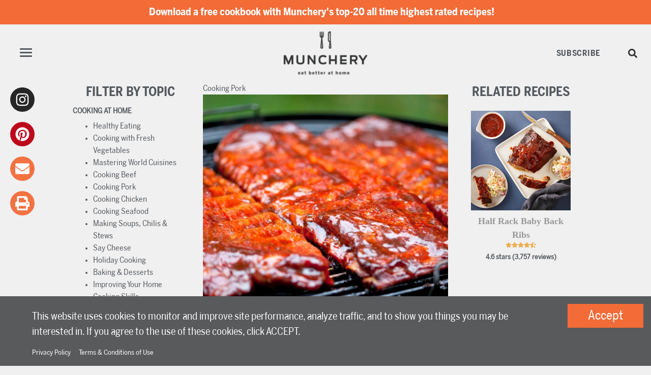

--- FILE ---
content_type: text/html
request_url: https://www.munchery.com/blog/bbq-deep-dive-mastering-st-louis-style-ribs-in-the-big-green-egg-for-the-perfect-smoke/
body_size: 71677
content:
<!DOCTYPE html><html lang="en"><head><meta charSet="utf-8"/><meta http-equiv="x-ua-compatible" content="ie=edge"/><meta name="viewport" content="width=device-width, initial-scale=1, shrink-to-fit=no"/><style data-href="/styles.c83f573bf19a21af444c.css" id="gatsby-global-css">.lazy-load-image-background.black-and-white{filter:grayscale(1)}.lazy-load-image-background.black-and-white.lazy-load-image-loaded{filter:grayscale(0);transition:filter .3s}.lazy-load-image-background.black-and-white>img{opacity:0}.lazy-load-image-background.black-and-white.lazy-load-image-loaded>img{opacity:1;transition:opacity .3s}@font-face{font-family:swiper-icons;src:url("data:application/font-woff;charset=utf-8;base64, [base64]//wADZ2x5ZgAAAywAAADMAAAD2MHtryVoZWFkAAABbAAAADAAAAA2E2+eoWhoZWEAAAGcAAAAHwAAACQC9gDzaG10eAAAAigAAAAZAAAArgJkABFsb2NhAAAC0AAAAFoAAABaFQAUGG1heHAAAAG8AAAAHwAAACAAcABAbmFtZQAAA/gAAAE5AAACXvFdBwlwb3N0AAAFNAAAAGIAAACE5s74hXjaY2BkYGAAYpf5Hu/j+W2+MnAzMYDAzaX6QjD6/4//Bxj5GA8AuRwMYGkAPywL13jaY2BkYGA88P8Agx4j+/8fQDYfA1AEBWgDAIB2BOoAeNpjYGRgYNBh4GdgYgABEMnIABJzYNADCQAACWgAsQB42mNgYfzCOIGBlYGB0YcxjYGBwR1Kf2WQZGhhYGBiYGVmgAFGBiQQkOaawtDAoMBQxXjg/wEGPcYDDA4wNUA2CCgwsAAAO4EL6gAAeNpj2M0gyAACqxgGNWBkZ2D4/wMA+xkDdgAAAHjaY2BgYGaAYBkGRgYQiAHyGMF8FgYHIM3DwMHABGQrMOgyWDLEM1T9/w8UBfEMgLzE////P/5//f/V/xv+r4eaAAeMbAxwIUYmIMHEgKYAYjUcsDAwsLKxc3BycfPw8jEQA/[base64]/uznmfPFBNODM2K7MTQ45YEAZqGP81AmGGcF3iPqOop0r1SPTaTbVkfUe4HXj97wYE+yNwWYxwWu4v1ugWHgo3S1XdZEVqWM7ET0cfnLGxWfkgR42o2PvWrDMBSFj/IHLaF0zKjRgdiVMwScNRAoWUoH78Y2icB/yIY09An6AH2Bdu/UB+yxopYshQiEvnvu0dURgDt8QeC8PDw7Fpji3fEA4z/PEJ6YOB5hKh4dj3EvXhxPqH/SKUY3rJ7srZ4FZnh1PMAtPhwP6fl2PMJMPDgeQ4rY8YT6Gzao0eAEA409DuggmTnFnOcSCiEiLMgxCiTI6Cq5DZUd3Qmp10vO0LaLTd2cjN4fOumlc7lUYbSQcZFkutRG7g6JKZKy0RmdLY680CDnEJ+UMkpFFe1RN7nxdVpXrC4aTtnaurOnYercZg2YVmLN/d/gczfEimrE/fs/bOuq29Zmn8tloORaXgZgGa78yO9/cnXm2BpaGvq25Dv9S4E9+5SIc9PqupJKhYFSSl47+Qcr1mYNAAAAeNptw0cKwkAAAMDZJA8Q7OUJvkLsPfZ6zFVERPy8qHh2YER+3i/BP83vIBLLySsoKimrqKqpa2hp6+jq6RsYGhmbmJqZSy0sraxtbO3sHRydnEMU4uR6yx7JJXveP7WrDycAAAAAAAH//wACeNpjYGRgYOABYhkgZgJCZgZNBkYGLQZtIJsFLMYAAAw3ALgAeNolizEKgDAQBCchRbC2sFER0YD6qVQiBCv/H9ezGI6Z5XBAw8CBK/m5iQQVauVbXLnOrMZv2oLdKFa8Pjuru2hJzGabmOSLzNMzvutpB3N42mNgZGBg4GKQYzBhYMxJLMlj4GBgAYow/P/PAJJhLM6sSoWKfWCAAwDAjgbRAAB42mNgYGBkAIIbCZo5IPrmUn0hGA0AO8EFTQAA") format("woff");font-weight:400;font-style:normal}:root{--swiper-theme-color:#007aff}.swiper-container{margin-left:auto;margin-right:auto;position:relative;overflow:hidden;list-style:none;padding:0;z-index:1}.swiper-container-vertical>.swiper-wrapper{flex-direction:column}.swiper-wrapper{position:relative;width:100%;height:100%;z-index:1;display:flex;transition-property:transform;box-sizing:content-box}.swiper-container-android .swiper-slide,.swiper-wrapper{transform:translateZ(0)}.swiper-container-multirow>.swiper-wrapper{flex-wrap:wrap}.swiper-container-multirow-column>.swiper-wrapper{flex-wrap:wrap;flex-direction:column}.swiper-container-free-mode>.swiper-wrapper{transition-timing-function:ease-out;margin:0 auto}.swiper-slide{flex-shrink:0;width:100%;height:100%;position:relative;transition-property:transform}.swiper-slide-invisible-blank{visibility:hidden}.swiper-container-autoheight,.swiper-container-autoheight .swiper-slide{height:auto}.swiper-container-autoheight .swiper-wrapper{align-items:flex-start;transition-property:transform,height}.swiper-container-3d{perspective:1200px}.swiper-container-3d .swiper-cube-shadow,.swiper-container-3d .swiper-slide,.swiper-container-3d .swiper-slide-shadow-bottom,.swiper-container-3d .swiper-slide-shadow-left,.swiper-container-3d .swiper-slide-shadow-right,.swiper-container-3d .swiper-slide-shadow-top,.swiper-container-3d .swiper-wrapper{transform-style:preserve-3d}.swiper-container-3d .swiper-slide-shadow-bottom,.swiper-container-3d .swiper-slide-shadow-left,.swiper-container-3d .swiper-slide-shadow-right,.swiper-container-3d .swiper-slide-shadow-top{position:absolute;left:0;top:0;width:100%;height:100%;pointer-events:none;z-index:10}.swiper-container-3d .swiper-slide-shadow-left{background-image:linear-gradient(270deg,rgba(0,0,0,.5),transparent)}.swiper-container-3d .swiper-slide-shadow-right{background-image:linear-gradient(90deg,rgba(0,0,0,.5),transparent)}.swiper-container-3d .swiper-slide-shadow-top{background-image:linear-gradient(0deg,rgba(0,0,0,.5),transparent)}.swiper-container-3d .swiper-slide-shadow-bottom{background-image:linear-gradient(180deg,rgba(0,0,0,.5),transparent)}.swiper-container-css-mode>.swiper-wrapper{overflow:auto;scrollbar-width:none;-ms-overflow-style:none}.swiper-container-css-mode>.swiper-wrapper::-webkit-scrollbar{display:none}.swiper-container-css-mode>.swiper-wrapper>.swiper-slide{scroll-snap-align:start start}.swiper-container-horizontal.swiper-container-css-mode>.swiper-wrapper{scroll-snap-type:x mandatory}.swiper-container-vertical.swiper-container-css-mode>.swiper-wrapper{scroll-snap-type:y mandatory}.react-responsive-modal-overlay{background:rgba(0,0,0,.75);display:flex;align-items:flex-start;position:fixed;top:0;left:0;right:0;bottom:0;overflow-y:auto;overflow-x:hidden;z-index:1000;padding:1.2rem}.react-responsive-modal-modal{max-width:800px;position:relative;padding:1.2rem;background:#fff;background-clip:padding-box;box-shadow:0 12px 15px 0 rgba(0,0,0,.25);margin:0 auto}.react-responsive-modal-modalCenter{margin:auto}.react-responsive-modal-closeButton{position:absolute;top:14px;right:14px;border:none;padding:0;cursor:pointer;background-color:transparent;display:flex}@keyframes react-responsive-modal-fadeIn{0%{opacity:0}to{opacity:1}}@keyframes react-responsive-modal-fadeOut{0%{opacity:1}to{opacity:0}}.lazy-load-image-background.blur{filter:blur(15px)}.lazy-load-image-background.blur.lazy-load-image-loaded{filter:blur(0);transition:filter .3s}.lazy-load-image-background.blur>img{opacity:0}.lazy-load-image-background.blur.lazy-load-image-loaded>img{opacity:1;transition:opacity .3s}.slick-slider{box-sizing:border-box;-webkit-user-select:none;user-select:none;-webkit-touch-callout:none;-khtml-user-select:none;touch-action:pan-y;-webkit-tap-highlight-color:transparent}.slick-list,.slick-slider{position:relative;display:block}.slick-list{overflow:hidden;margin:0;padding:0}.slick-list:focus{outline:none}.slick-list.dragging{cursor:pointer;cursor:hand}.slick-slider .slick-list,.slick-slider .slick-track{transform:translateZ(0)}.slick-track{position:relative;top:0;left:0;display:block;margin-left:auto;margin-right:auto}.slick-track:after,.slick-track:before{display:table;content:""}.slick-track:after{clear:both}.slick-loading .slick-track{visibility:hidden}.slick-slide{display:none;float:left;height:100%;min-height:1px}[dir=rtl] .slick-slide{float:right}.slick-slide img{display:block}.slick-slide.slick-loading img{display:none}.slick-slide.dragging img{pointer-events:none}.slick-initialized .slick-slide{display:block}.slick-loading .slick-slide{visibility:hidden}.slick-vertical .slick-slide{display:block;height:auto;border:1px solid transparent}.slick-arrow.slick-hidden{display:none}.slick-loading .slick-list{background:#fff url([data-uri]) 50% no-repeat}@font-face{font-family:slick;font-weight:400;font-style:normal;src:url([data-uri]);src:url([data-uri]?#iefix) format("embedded-opentype"),url([data-uri]) format("woff"),url([data-uri]) format("truetype"),url([data-uri]) format("svg")}.slick-next,.slick-prev{font-size:0;line-height:0;position:absolute;top:50%;display:block;width:20px;height:20px;padding:0;transform:translateY(-50%);cursor:pointer;border:none}.slick-next,.slick-next:focus,.slick-next:hover,.slick-prev,.slick-prev:focus,.slick-prev:hover{color:transparent;outline:none;background:transparent}.slick-next:focus:before,.slick-next:hover:before,.slick-prev:focus:before,.slick-prev:hover:before{opacity:1}.slick-next.slick-disabled:before,.slick-prev.slick-disabled:before{opacity:.25}.slick-next:before,.slick-prev:before{font-family:slick;font-size:20px;line-height:1;opacity:.75;color:#fff;-webkit-font-smoothing:antialiased;-moz-osx-font-smoothing:grayscale}.slick-prev{left:-25px}[dir=rtl] .slick-prev{right:-25px;left:auto}.slick-prev:before{content:"\2190"}[dir=rtl] .slick-prev:before{content:"\2192"}.slick-next{right:-25px}[dir=rtl] .slick-next{right:auto;left:-25px}.slick-next:before{content:"\2192"}[dir=rtl] .slick-next:before{content:"\2190"}.slick-dotted.slick-slider{margin-bottom:30px}.slick-dots{position:absolute;bottom:-25px;display:block;width:100%;padding:0;margin:0;list-style:none;text-align:center}.slick-dots li{position:relative;display:inline-block;margin:0 5px;padding:0}.slick-dots li,.slick-dots li button{width:20px;height:20px;cursor:pointer}.slick-dots li button{font-size:0;line-height:0;display:block;padding:5px;color:transparent;border:0;outline:none;background:transparent}.slick-dots li button:focus,.slick-dots li button:hover{outline:none}.slick-dots li button:focus:before,.slick-dots li button:hover:before{opacity:1}.slick-dots li button:before{font-family:slick;font-size:6px;line-height:20px;position:absolute;top:0;left:0;width:20px;height:20px;content:"\2022";text-align:center;opacity:.25;color:#000;-webkit-font-smoothing:antialiased;-moz-osx-font-smoothing:grayscale}.slick-dots li.slick-active button:before{opacity:.75;color:#000}

/*!
 * Bootstrap v4.6.2 (https://getbootstrap.com/)
 * Copyright 2011-2022 The Bootstrap Authors
 * Copyright 2011-2022 Twitter, Inc.
 * Licensed under MIT (https://github.com/twbs/bootstrap/blob/main/LICENSE)
 */:root{--blue:#007bff;--indigo:#6610f2;--purple:#6f42c1;--pink:#e83e8c;--red:#dc3545;--orange:#fd7e14;--yellow:#ffc107;--green:#28a745;--teal:#20c997;--cyan:#17a2b8;--white:#fff;--gray:#6c757d;--gray-dark:#343a40;--primary:#007bff;--secondary:#6c757d;--success:#28a745;--info:#17a2b8;--warning:#ffc107;--danger:#dc3545;--light:#f8f9fa;--dark:#343a40;--breakpoint-xs:0;--breakpoint-sm:576px;--breakpoint-md:768px;--breakpoint-lg:992px;--breakpoint-xl:1200px;--font-family-sans-serif:-apple-system,BlinkMacSystemFont,"Segoe UI",Roboto,"Helvetica Neue",Arial,"Noto Sans","Liberation Sans",sans-serif,"Apple Color Emoji","Segoe UI Emoji","Segoe UI Symbol","Noto Color Emoji";--font-family-monospace:SFMono-Regular,Menlo,Monaco,Consolas,"Liberation Mono","Courier New",monospace}*,:after,:before{box-sizing:border-box}html{font-family:sans-serif;line-height:1.15;-webkit-text-size-adjust:100%;-webkit-tap-highlight-color:rgba(0,0,0,0)}article,aside,figcaption,figure,footer,header,hgroup,main,nav,section{display:block}body{margin:0;font-family:-apple-system,BlinkMacSystemFont,Segoe UI,Roboto,Helvetica Neue,Arial,Noto Sans,Liberation Sans,sans-serif,Apple Color Emoji,Segoe UI Emoji,Segoe UI Symbol,Noto Color Emoji;font-size:1rem;font-weight:400;line-height:1.5;color:#212529;text-align:left;background-color:#fff}[tabindex="-1"]:focus:not(:focus-visible){outline:0!important}hr{box-sizing:content-box;height:0;overflow:visible}h1,h2,h3,h4,h5,h6{margin-top:0;margin-bottom:.5rem}p{margin-top:0;margin-bottom:1rem}abbr[data-original-title],abbr[title]{text-decoration:underline;-webkit-text-decoration:underline dotted;text-decoration:underline dotted;cursor:help;border-bottom:0;-webkit-text-decoration-skip-ink:none;text-decoration-skip-ink:none}address{font-style:normal;line-height:inherit}address,dl,ol,ul{margin-bottom:1rem}dl,ol,ul{margin-top:0}ol ol,ol ul,ul ol,ul ul{margin-bottom:0}dt{font-weight:700}dd{margin-bottom:.5rem;margin-left:0}blockquote{margin:0 0 1rem}b,strong{font-weight:bolder}small{font-size:80%}sub,sup{position:relative;font-size:75%;line-height:0;vertical-align:baseline}sub{bottom:-.25em}sup{top:-.5em}a{color:#007bff;background-color:transparent}a:hover{color:#0056b3;text-decoration:underline}a:not([href]):not([class]),a:not([href]):not([class]):hover{color:inherit;text-decoration:none}code,kbd,pre,samp{font-family:SFMono-Regular,Menlo,Monaco,Consolas,Liberation Mono,Courier New,monospace;font-size:1em}pre{margin-top:0;margin-bottom:1rem;overflow:auto;-ms-overflow-style:scrollbar}figure{margin:0 0 1rem}img{border-style:none}img,svg{vertical-align:middle}svg{overflow:hidden}table{border-collapse:collapse}caption{padding-top:.75rem;padding-bottom:.75rem;color:#6c757d;text-align:left;caption-side:bottom}th{text-align:inherit;text-align:-webkit-match-parent}label{display:inline-block;margin-bottom:.5rem}button{border-radius:0}button:focus:not(:focus-visible){outline:0}button,input,optgroup,select,textarea{margin:0;font-family:inherit;font-size:inherit;line-height:inherit}button,input{overflow:visible}button,select{text-transform:none}[role=button]{cursor:pointer}select{word-wrap:normal}[type=button],[type=reset],[type=submit],button{-webkit-appearance:button}[type=button]:not(:disabled),[type=reset]:not(:disabled),[type=submit]:not(:disabled),button:not(:disabled){cursor:pointer}[type=button]::-moz-focus-inner,[type=reset]::-moz-focus-inner,[type=submit]::-moz-focus-inner,button::-moz-focus-inner{padding:0;border-style:none}input[type=checkbox],input[type=radio]{box-sizing:border-box;padding:0}textarea{overflow:auto;resize:vertical}fieldset{min-width:0;padding:0;margin:0;border:0}legend{display:block;width:100%;max-width:100%;padding:0;margin-bottom:.5rem;font-size:1.5rem;line-height:inherit;color:inherit;white-space:normal}progress{vertical-align:baseline}[type=number]::-webkit-inner-spin-button,[type=number]::-webkit-outer-spin-button{height:auto}[type=search]{outline-offset:-2px;-webkit-appearance:none}[type=search]::-webkit-search-decoration{-webkit-appearance:none}::-webkit-file-upload-button{font:inherit;-webkit-appearance:button}output{display:inline-block}summary{display:list-item;cursor:pointer}template{display:none}[hidden]{display:none!important}.h1,.h2,.h3,.h4,.h5,.h6,h1,h2,h3,h4,h5,h6{margin-bottom:.5rem;font-weight:500;line-height:1.2}.h1,h1{font-size:2.5rem}.h2,h2{font-size:2rem}.h3,h3{font-size:1.75rem}.h4,h4{font-size:1.5rem}.h5,h5{font-size:1.25rem}.h6,h6{font-size:1rem}.lead{font-size:1.25rem;font-weight:300}.display-1{font-size:6rem}.display-1,.display-2{font-weight:300;line-height:1.2}.display-2{font-size:5.5rem}.display-3{font-size:4.5rem}.display-3,.display-4{font-weight:300;line-height:1.2}.display-4{font-size:3.5rem}hr{margin-top:1rem;margin-bottom:1rem;border:0;border-top:1px solid rgba(0,0,0,.1)}.small,small{font-size:.875em;font-weight:400}.mark,mark{padding:.2em;background-color:#fcf8e3}.list-inline,.list-unstyled{padding-left:0;list-style:none}.list-inline-item{display:inline-block}.list-inline-item:not(:last-child){margin-right:.5rem}.initialism{font-size:90%;text-transform:uppercase}.blockquote{margin-bottom:1rem;font-size:1.25rem}.blockquote-footer{display:block;font-size:.875em;color:#6c757d}.blockquote-footer:before{content:"\2014\A0"}.img-fluid,.img-thumbnail{max-width:100%;height:auto}.img-thumbnail{padding:.25rem;background-color:#fff;border:1px solid #dee2e6;border-radius:.25rem}.figure{display:inline-block}.figure-img{margin-bottom:.5rem;line-height:1}.figure-caption{font-size:90%;color:#6c757d}code{font-size:87.5%;color:#e83e8c;word-wrap:break-word}a>code{color:inherit}kbd{padding:.2rem .4rem;font-size:87.5%;color:#fff;background-color:#212529;border-radius:.2rem}kbd kbd{padding:0;font-size:100%;font-weight:700}pre{display:block;font-size:87.5%;color:#212529}pre code{font-size:inherit;color:inherit;word-break:normal}.pre-scrollable{max-height:340px;overflow-y:scroll}.container,.container-fluid,.container-lg,.container-md,.container-sm,.container-xl{width:100%;padding-right:15px;padding-left:15px;margin-right:auto;margin-left:auto}@media(min-width:576px){.container,.container-sm{max-width:540px}}@media(min-width:768px){.container,.container-md,.container-sm{max-width:720px}}@media(min-width:992px){.container,.container-lg,.container-md,.container-sm{max-width:960px}}@media(min-width:1200px){.container,.container-lg,.container-md,.container-sm,.container-xl{max-width:1140px}}.row{display:flex;flex-wrap:wrap;margin-right:-15px;margin-left:-15px}.no-gutters{margin-right:0;margin-left:0}.no-gutters>.col,.no-gutters>[class*=col-]{padding-right:0;padding-left:0}.col,.col-1,.col-2,.col-3,.col-4,.col-5,.col-6,.col-7,.col-8,.col-9,.col-10,.col-11,.col-12,.col-auto,.col-lg,.col-lg-1,.col-lg-2,.col-lg-3,.col-lg-4,.col-lg-5,.col-lg-6,.col-lg-7,.col-lg-8,.col-lg-9,.col-lg-10,.col-lg-11,.col-lg-12,.col-lg-auto,.col-md,.col-md-1,.col-md-2,.col-md-3,.col-md-4,.col-md-5,.col-md-6,.col-md-7,.col-md-8,.col-md-9,.col-md-10,.col-md-11,.col-md-12,.col-md-auto,.col-sm,.col-sm-1,.col-sm-2,.col-sm-3,.col-sm-4,.col-sm-5,.col-sm-6,.col-sm-7,.col-sm-8,.col-sm-9,.col-sm-10,.col-sm-11,.col-sm-12,.col-sm-auto,.col-xl,.col-xl-1,.col-xl-2,.col-xl-3,.col-xl-4,.col-xl-5,.col-xl-6,.col-xl-7,.col-xl-8,.col-xl-9,.col-xl-10,.col-xl-11,.col-xl-12,.col-xl-auto{position:relative;width:100%;padding-right:15px;padding-left:15px}.col{flex-basis:0;flex-grow:1;max-width:100%}.row-cols-1>*{flex:0 0 100%;max-width:100%}.row-cols-2>*{flex:0 0 50%;max-width:50%}.row-cols-3>*{flex:0 0 33.3333333333%;max-width:33.3333333333%}.row-cols-4>*{flex:0 0 25%;max-width:25%}.row-cols-5>*{flex:0 0 20%;max-width:20%}.row-cols-6>*{flex:0 0 16.6666666667%;max-width:16.6666666667%}.col-auto{flex:0 0 auto;width:auto;max-width:100%}.col-1{flex:0 0 8.33333333%;max-width:8.33333333%}.col-2{flex:0 0 16.66666667%;max-width:16.66666667%}.col-3{flex:0 0 25%;max-width:25%}.col-4{flex:0 0 33.33333333%;max-width:33.33333333%}.col-5{flex:0 0 41.66666667%;max-width:41.66666667%}.col-6{flex:0 0 50%;max-width:50%}.col-7{flex:0 0 58.33333333%;max-width:58.33333333%}.col-8{flex:0 0 66.66666667%;max-width:66.66666667%}.col-9{flex:0 0 75%;max-width:75%}.col-10{flex:0 0 83.33333333%;max-width:83.33333333%}.col-11{flex:0 0 91.66666667%;max-width:91.66666667%}.col-12{flex:0 0 100%;max-width:100%}.order-first{order:-1}.order-last{order:13}.order-0{order:0}.order-1{order:1}.order-2{order:2}.order-3{order:3}.order-4{order:4}.order-5{order:5}.order-6{order:6}.order-7{order:7}.order-8{order:8}.order-9{order:9}.order-10{order:10}.order-11{order:11}.order-12{order:12}.offset-1{margin-left:8.33333333%}.offset-2{margin-left:16.66666667%}.offset-3{margin-left:25%}.offset-4{margin-left:33.33333333%}.offset-5{margin-left:41.66666667%}.offset-6{margin-left:50%}.offset-7{margin-left:58.33333333%}.offset-8{margin-left:66.66666667%}.offset-9{margin-left:75%}.offset-10{margin-left:83.33333333%}.offset-11{margin-left:91.66666667%}@media(min-width:576px){.col-sm{flex-basis:0;flex-grow:1;max-width:100%}.row-cols-sm-1>*{flex:0 0 100%;max-width:100%}.row-cols-sm-2>*{flex:0 0 50%;max-width:50%}.row-cols-sm-3>*{flex:0 0 33.3333333333%;max-width:33.3333333333%}.row-cols-sm-4>*{flex:0 0 25%;max-width:25%}.row-cols-sm-5>*{flex:0 0 20%;max-width:20%}.row-cols-sm-6>*{flex:0 0 16.6666666667%;max-width:16.6666666667%}.col-sm-auto{flex:0 0 auto;width:auto;max-width:100%}.col-sm-1{flex:0 0 8.33333333%;max-width:8.33333333%}.col-sm-2{flex:0 0 16.66666667%;max-width:16.66666667%}.col-sm-3{flex:0 0 25%;max-width:25%}.col-sm-4{flex:0 0 33.33333333%;max-width:33.33333333%}.col-sm-5{flex:0 0 41.66666667%;max-width:41.66666667%}.col-sm-6{flex:0 0 50%;max-width:50%}.col-sm-7{flex:0 0 58.33333333%;max-width:58.33333333%}.col-sm-8{flex:0 0 66.66666667%;max-width:66.66666667%}.col-sm-9{flex:0 0 75%;max-width:75%}.col-sm-10{flex:0 0 83.33333333%;max-width:83.33333333%}.col-sm-11{flex:0 0 91.66666667%;max-width:91.66666667%}.col-sm-12{flex:0 0 100%;max-width:100%}.order-sm-first{order:-1}.order-sm-last{order:13}.order-sm-0{order:0}.order-sm-1{order:1}.order-sm-2{order:2}.order-sm-3{order:3}.order-sm-4{order:4}.order-sm-5{order:5}.order-sm-6{order:6}.order-sm-7{order:7}.order-sm-8{order:8}.order-sm-9{order:9}.order-sm-10{order:10}.order-sm-11{order:11}.order-sm-12{order:12}.offset-sm-0{margin-left:0}.offset-sm-1{margin-left:8.33333333%}.offset-sm-2{margin-left:16.66666667%}.offset-sm-3{margin-left:25%}.offset-sm-4{margin-left:33.33333333%}.offset-sm-5{margin-left:41.66666667%}.offset-sm-6{margin-left:50%}.offset-sm-7{margin-left:58.33333333%}.offset-sm-8{margin-left:66.66666667%}.offset-sm-9{margin-left:75%}.offset-sm-10{margin-left:83.33333333%}.offset-sm-11{margin-left:91.66666667%}}@media(min-width:768px){.col-md{flex-basis:0;flex-grow:1;max-width:100%}.row-cols-md-1>*{flex:0 0 100%;max-width:100%}.row-cols-md-2>*{flex:0 0 50%;max-width:50%}.row-cols-md-3>*{flex:0 0 33.3333333333%;max-width:33.3333333333%}.row-cols-md-4>*{flex:0 0 25%;max-width:25%}.row-cols-md-5>*{flex:0 0 20%;max-width:20%}.row-cols-md-6>*{flex:0 0 16.6666666667%;max-width:16.6666666667%}.col-md-auto{flex:0 0 auto;width:auto;max-width:100%}.col-md-1{flex:0 0 8.33333333%;max-width:8.33333333%}.col-md-2{flex:0 0 16.66666667%;max-width:16.66666667%}.col-md-3{flex:0 0 25%;max-width:25%}.col-md-4{flex:0 0 33.33333333%;max-width:33.33333333%}.col-md-5{flex:0 0 41.66666667%;max-width:41.66666667%}.col-md-6{flex:0 0 50%;max-width:50%}.col-md-7{flex:0 0 58.33333333%;max-width:58.33333333%}.col-md-8{flex:0 0 66.66666667%;max-width:66.66666667%}.col-md-9{flex:0 0 75%;max-width:75%}.col-md-10{flex:0 0 83.33333333%;max-width:83.33333333%}.col-md-11{flex:0 0 91.66666667%;max-width:91.66666667%}.col-md-12{flex:0 0 100%;max-width:100%}.order-md-first{order:-1}.order-md-last{order:13}.order-md-0{order:0}.order-md-1{order:1}.order-md-2{order:2}.order-md-3{order:3}.order-md-4{order:4}.order-md-5{order:5}.order-md-6{order:6}.order-md-7{order:7}.order-md-8{order:8}.order-md-9{order:9}.order-md-10{order:10}.order-md-11{order:11}.order-md-12{order:12}.offset-md-0{margin-left:0}.offset-md-1{margin-left:8.33333333%}.offset-md-2{margin-left:16.66666667%}.offset-md-3{margin-left:25%}.offset-md-4{margin-left:33.33333333%}.offset-md-5{margin-left:41.66666667%}.offset-md-6{margin-left:50%}.offset-md-7{margin-left:58.33333333%}.offset-md-8{margin-left:66.66666667%}.offset-md-9{margin-left:75%}.offset-md-10{margin-left:83.33333333%}.offset-md-11{margin-left:91.66666667%}}@media(min-width:992px){.col-lg{flex-basis:0;flex-grow:1;max-width:100%}.row-cols-lg-1>*{flex:0 0 100%;max-width:100%}.row-cols-lg-2>*{flex:0 0 50%;max-width:50%}.row-cols-lg-3>*{flex:0 0 33.3333333333%;max-width:33.3333333333%}.row-cols-lg-4>*{flex:0 0 25%;max-width:25%}.row-cols-lg-5>*{flex:0 0 20%;max-width:20%}.row-cols-lg-6>*{flex:0 0 16.6666666667%;max-width:16.6666666667%}.col-lg-auto{flex:0 0 auto;width:auto;max-width:100%}.col-lg-1{flex:0 0 8.33333333%;max-width:8.33333333%}.col-lg-2{flex:0 0 16.66666667%;max-width:16.66666667%}.col-lg-3{flex:0 0 25%;max-width:25%}.col-lg-4{flex:0 0 33.33333333%;max-width:33.33333333%}.col-lg-5{flex:0 0 41.66666667%;max-width:41.66666667%}.col-lg-6{flex:0 0 50%;max-width:50%}.col-lg-7{flex:0 0 58.33333333%;max-width:58.33333333%}.col-lg-8{flex:0 0 66.66666667%;max-width:66.66666667%}.col-lg-9{flex:0 0 75%;max-width:75%}.col-lg-10{flex:0 0 83.33333333%;max-width:83.33333333%}.col-lg-11{flex:0 0 91.66666667%;max-width:91.66666667%}.col-lg-12{flex:0 0 100%;max-width:100%}.order-lg-first{order:-1}.order-lg-last{order:13}.order-lg-0{order:0}.order-lg-1{order:1}.order-lg-2{order:2}.order-lg-3{order:3}.order-lg-4{order:4}.order-lg-5{order:5}.order-lg-6{order:6}.order-lg-7{order:7}.order-lg-8{order:8}.order-lg-9{order:9}.order-lg-10{order:10}.order-lg-11{order:11}.order-lg-12{order:12}.offset-lg-0{margin-left:0}.offset-lg-1{margin-left:8.33333333%}.offset-lg-2{margin-left:16.66666667%}.offset-lg-3{margin-left:25%}.offset-lg-4{margin-left:33.33333333%}.offset-lg-5{margin-left:41.66666667%}.offset-lg-6{margin-left:50%}.offset-lg-7{margin-left:58.33333333%}.offset-lg-8{margin-left:66.66666667%}.offset-lg-9{margin-left:75%}.offset-lg-10{margin-left:83.33333333%}.offset-lg-11{margin-left:91.66666667%}}@media(min-width:1200px){.col-xl{flex-basis:0;flex-grow:1;max-width:100%}.row-cols-xl-1>*{flex:0 0 100%;max-width:100%}.row-cols-xl-2>*{flex:0 0 50%;max-width:50%}.row-cols-xl-3>*{flex:0 0 33.3333333333%;max-width:33.3333333333%}.row-cols-xl-4>*{flex:0 0 25%;max-width:25%}.row-cols-xl-5>*{flex:0 0 20%;max-width:20%}.row-cols-xl-6>*{flex:0 0 16.6666666667%;max-width:16.6666666667%}.col-xl-auto{flex:0 0 auto;width:auto;max-width:100%}.col-xl-1{flex:0 0 8.33333333%;max-width:8.33333333%}.col-xl-2{flex:0 0 16.66666667%;max-width:16.66666667%}.col-xl-3{flex:0 0 25%;max-width:25%}.col-xl-4{flex:0 0 33.33333333%;max-width:33.33333333%}.col-xl-5{flex:0 0 41.66666667%;max-width:41.66666667%}.col-xl-6{flex:0 0 50%;max-width:50%}.col-xl-7{flex:0 0 58.33333333%;max-width:58.33333333%}.col-xl-8{flex:0 0 66.66666667%;max-width:66.66666667%}.col-xl-9{flex:0 0 75%;max-width:75%}.col-xl-10{flex:0 0 83.33333333%;max-width:83.33333333%}.col-xl-11{flex:0 0 91.66666667%;max-width:91.66666667%}.col-xl-12{flex:0 0 100%;max-width:100%}.order-xl-first{order:-1}.order-xl-last{order:13}.order-xl-0{order:0}.order-xl-1{order:1}.order-xl-2{order:2}.order-xl-3{order:3}.order-xl-4{order:4}.order-xl-5{order:5}.order-xl-6{order:6}.order-xl-7{order:7}.order-xl-8{order:8}.order-xl-9{order:9}.order-xl-10{order:10}.order-xl-11{order:11}.order-xl-12{order:12}.offset-xl-0{margin-left:0}.offset-xl-1{margin-left:8.33333333%}.offset-xl-2{margin-left:16.66666667%}.offset-xl-3{margin-left:25%}.offset-xl-4{margin-left:33.33333333%}.offset-xl-5{margin-left:41.66666667%}.offset-xl-6{margin-left:50%}.offset-xl-7{margin-left:58.33333333%}.offset-xl-8{margin-left:66.66666667%}.offset-xl-9{margin-left:75%}.offset-xl-10{margin-left:83.33333333%}.offset-xl-11{margin-left:91.66666667%}}.table{width:100%;margin-bottom:1rem;color:#212529}.table td,.table th{padding:.75rem;vertical-align:top;border-top:1px solid #dee2e6}.table thead th{vertical-align:bottom;border-bottom:2px solid #dee2e6}.table tbody+tbody{border-top:2px solid #dee2e6}.table-sm td,.table-sm th{padding:.3rem}.table-bordered,.table-bordered td,.table-bordered th{border:1px solid #dee2e6}.table-bordered thead td,.table-bordered thead th{border-bottom-width:2px}.table-borderless tbody+tbody,.table-borderless td,.table-borderless th,.table-borderless thead th{border:0}.table-striped tbody tr:nth-of-type(odd){background-color:rgba(0,0,0,.05)}.table-hover tbody tr:hover{color:#212529;background-color:rgba(0,0,0,.075)}.table-primary,.table-primary>td,.table-primary>th{background-color:#b8daff}.table-primary tbody+tbody,.table-primary td,.table-primary th,.table-primary thead th{border-color:#7abaff}.table-hover .table-primary:hover,.table-hover .table-primary:hover>td,.table-hover .table-primary:hover>th{background-color:#9fcdff}.table-secondary,.table-secondary>td,.table-secondary>th{background-color:#d6d8db}.table-secondary tbody+tbody,.table-secondary td,.table-secondary th,.table-secondary thead th{border-color:#b3b7bb}.table-hover .table-secondary:hover,.table-hover .table-secondary:hover>td,.table-hover .table-secondary:hover>th{background-color:#c8cbcf}.table-success,.table-success>td,.table-success>th{background-color:#c3e6cb}.table-success tbody+tbody,.table-success td,.table-success th,.table-success thead th{border-color:#8fd19e}.table-hover .table-success:hover,.table-hover .table-success:hover>td,.table-hover .table-success:hover>th{background-color:#b1dfbb}.table-info,.table-info>td,.table-info>th{background-color:#bee5eb}.table-info tbody+tbody,.table-info td,.table-info th,.table-info thead th{border-color:#86cfda}.table-hover .table-info:hover,.table-hover .table-info:hover>td,.table-hover .table-info:hover>th{background-color:#abdde5}.table-warning,.table-warning>td,.table-warning>th{background-color:#ffeeba}.table-warning tbody+tbody,.table-warning td,.table-warning th,.table-warning thead th{border-color:#ffdf7e}.table-hover .table-warning:hover,.table-hover .table-warning:hover>td,.table-hover .table-warning:hover>th{background-color:#ffe8a1}.table-danger,.table-danger>td,.table-danger>th{background-color:#f5c6cb}.table-danger tbody+tbody,.table-danger td,.table-danger th,.table-danger thead th{border-color:#ed969e}.table-hover .table-danger:hover,.table-hover .table-danger:hover>td,.table-hover .table-danger:hover>th{background-color:#f1b0b7}.table-light,.table-light>td,.table-light>th{background-color:#fdfdfe}.table-light tbody+tbody,.table-light td,.table-light th,.table-light thead th{border-color:#fbfcfc}.table-hover .table-light:hover,.table-hover .table-light:hover>td,.table-hover .table-light:hover>th{background-color:#ececf6}.table-dark,.table-dark>td,.table-dark>th{background-color:#c6c8ca}.table-dark tbody+tbody,.table-dark td,.table-dark th,.table-dark thead th{border-color:#95999c}.table-hover .table-dark:hover,.table-hover .table-dark:hover>td,.table-hover .table-dark:hover>th{background-color:#b9bbbe}.table-active,.table-active>td,.table-active>th,.table-hover .table-active:hover,.table-hover .table-active:hover>td,.table-hover .table-active:hover>th{background-color:rgba(0,0,0,.075)}.table .thead-dark th{color:#fff;background-color:#343a40;border-color:#454d55}.table .thead-light th{color:#495057;background-color:#e9ecef;border-color:#dee2e6}.table-dark{color:#fff;background-color:#343a40}.table-dark td,.table-dark th,.table-dark thead th{border-color:#454d55}.table-dark.table-bordered{border:0}.table-dark.table-striped tbody tr:nth-of-type(odd){background-color:hsla(0,0%,100%,.05)}.table-dark.table-hover tbody tr:hover{color:#fff;background-color:hsla(0,0%,100%,.075)}@media(max-width:575.98px){.table-responsive-sm{display:block;width:100%;overflow-x:auto;-webkit-overflow-scrolling:touch}.table-responsive-sm>.table-bordered{border:0}}@media(max-width:767.98px){.table-responsive-md{display:block;width:100%;overflow-x:auto;-webkit-overflow-scrolling:touch}.table-responsive-md>.table-bordered{border:0}}@media(max-width:991.98px){.table-responsive-lg{display:block;width:100%;overflow-x:auto;-webkit-overflow-scrolling:touch}.table-responsive-lg>.table-bordered{border:0}}@media(max-width:1199.98px){.table-responsive-xl{display:block;width:100%;overflow-x:auto;-webkit-overflow-scrolling:touch}.table-responsive-xl>.table-bordered{border:0}}.table-responsive{display:block;width:100%;overflow-x:auto;-webkit-overflow-scrolling:touch}.table-responsive>.table-bordered{border:0}.form-control{display:block;width:100%;height:calc(1.5em + .75rem + 2px);padding:.375rem .75rem;font-size:1rem;font-weight:400;line-height:1.5;color:#495057;background-color:#fff;background-clip:padding-box;border:1px solid #ced4da;border-radius:.25rem;transition:border-color .15s ease-in-out,box-shadow .15s ease-in-out}@media(prefers-reduced-motion:reduce){.form-control{transition:none}}.form-control::-ms-expand{background-color:transparent;border:0}.form-control:focus{color:#495057;background-color:#fff;border-color:#80bdff;outline:0;box-shadow:0 0 0 .2rem rgba(0,123,255,.25)}.form-control::placeholder{color:#6c757d;opacity:1}.form-control:disabled,.form-control[readonly]{background-color:#e9ecef;opacity:1}input[type=date].form-control,input[type=datetime-local].form-control,input[type=month].form-control,input[type=time].form-control{-webkit-appearance:none;appearance:none}select.form-control:-moz-focusring{color:transparent;text-shadow:0 0 0 #495057}select.form-control:focus::-ms-value{color:#495057;background-color:#fff}.form-control-file,.form-control-range{display:block;width:100%}.col-form-label{padding-top:calc(.375rem + 1px);padding-bottom:calc(.375rem + 1px);margin-bottom:0;font-size:inherit;line-height:1.5}.col-form-label-lg{padding-top:calc(.5rem + 1px);padding-bottom:calc(.5rem + 1px);font-size:1.25rem;line-height:1.5}.col-form-label-sm{padding-top:calc(.25rem + 1px);padding-bottom:calc(.25rem + 1px);font-size:.875rem;line-height:1.5}.form-control-plaintext{display:block;width:100%;padding:.375rem 0;margin-bottom:0;font-size:1rem;line-height:1.5;color:#212529;background-color:transparent;border:solid transparent;border-width:1px 0}.form-control-plaintext.form-control-lg,.form-control-plaintext.form-control-sm{padding-right:0;padding-left:0}.form-control-sm{height:calc(1.5em + .5rem + 2px);padding:.25rem .5rem;font-size:.875rem;line-height:1.5;border-radius:.2rem}.form-control-lg{height:calc(1.5em + 1rem + 2px);padding:.5rem 1rem;font-size:1.25rem;line-height:1.5;border-radius:.3rem}select.form-control[multiple],select.form-control[size],textarea.form-control{height:auto}.form-group{margin-bottom:1rem}.form-text{display:block;margin-top:.25rem}.form-row{display:flex;flex-wrap:wrap;margin-right:-5px;margin-left:-5px}.form-row>.col,.form-row>[class*=col-]{padding-right:5px;padding-left:5px}.form-check{position:relative;display:block;padding-left:1.25rem}.form-check-input{position:absolute;margin-top:.3rem;margin-left:-1.25rem}.form-check-input:disabled~.form-check-label,.form-check-input[disabled]~.form-check-label{color:#6c757d}.form-check-label{margin-bottom:0}.form-check-inline{display:inline-flex;align-items:center;padding-left:0;margin-right:.75rem}.form-check-inline .form-check-input{position:static;margin-top:0;margin-right:.3125rem;margin-left:0}.valid-feedback{display:none;width:100%;margin-top:.25rem;font-size:.875em;color:#28a745}.valid-tooltip{position:absolute;top:100%;left:0;z-index:5;display:none;max-width:100%;padding:.25rem .5rem;margin-top:.1rem;font-size:.875rem;line-height:1.5;color:#fff;background-color:rgba(40,167,69,.9);border-radius:.25rem}.form-row>.col>.valid-tooltip,.form-row>[class*=col-]>.valid-tooltip{left:5px}.is-valid~.valid-feedback,.is-valid~.valid-tooltip,.was-validated :valid~.valid-feedback,.was-validated :valid~.valid-tooltip{display:block}.form-control.is-valid,.was-validated .form-control:valid{border-color:#28a745;padding-right:calc(1.5em + .75rem)!important;background-image:url("data:image/svg+xml;charset=utf-8,%3Csvg xmlns='http://www.w3.org/2000/svg' width='8' height='8' viewBox='0 0 8 8'%3E%3Cpath fill='%2328a745' d='M2.3 6.73L.6 4.53c-.4-1.04.46-1.4 1.1-.8l1.1 1.4 3.4-3.8c.6-.63 1.6-.27 1.2.7l-4 4.6c-.43.5-.8.4-1.1.1z'/%3E%3C/svg%3E");background-repeat:no-repeat;background-position:right calc(.375em + .1875rem) center;background-size:calc(.75em + .375rem) calc(.75em + .375rem)}.form-control.is-valid:focus,.was-validated .form-control:valid:focus{border-color:#28a745;box-shadow:0 0 0 .2rem rgba(40,167,69,.25)}.was-validated select.form-control:valid,select.form-control.is-valid{padding-right:3rem!important;background-position:right 1.5rem center}.was-validated textarea.form-control:valid,textarea.form-control.is-valid{padding-right:calc(1.5em + .75rem);background-position:top calc(.375em + .1875rem) right calc(.375em + .1875rem)}.custom-select.is-valid,.was-validated .custom-select:valid{border-color:#28a745;padding-right:calc(.75em + 2.3125rem)!important;background:url("data:image/svg+xml;charset=utf-8,%3Csvg xmlns='http://www.w3.org/2000/svg' width='4' height='5' viewBox='0 0 4 5'%3E%3Cpath fill='%23343a40' d='M2 0L0 2h4zm0 5L0 3h4z'/%3E%3C/svg%3E") right .75rem center/8px 10px no-repeat,#fff url("data:image/svg+xml;charset=utf-8,%3Csvg xmlns='http://www.w3.org/2000/svg' width='8' height='8' viewBox='0 0 8 8'%3E%3Cpath fill='%2328a745' d='M2.3 6.73L.6 4.53c-.4-1.04.46-1.4 1.1-.8l1.1 1.4 3.4-3.8c.6-.63 1.6-.27 1.2.7l-4 4.6c-.43.5-.8.4-1.1.1z'/%3E%3C/svg%3E") center right 1.75rem/calc(.75em + .375rem) calc(.75em + .375rem) no-repeat}.custom-select.is-valid:focus,.was-validated .custom-select:valid:focus{border-color:#28a745;box-shadow:0 0 0 .2rem rgba(40,167,69,.25)}.form-check-input.is-valid~.form-check-label,.was-validated .form-check-input:valid~.form-check-label{color:#28a745}.form-check-input.is-valid~.valid-feedback,.form-check-input.is-valid~.valid-tooltip,.was-validated .form-check-input:valid~.valid-feedback,.was-validated .form-check-input:valid~.valid-tooltip{display:block}.custom-control-input.is-valid~.custom-control-label,.was-validated .custom-control-input:valid~.custom-control-label{color:#28a745}.custom-control-input.is-valid~.custom-control-label:before,.was-validated .custom-control-input:valid~.custom-control-label:before{border-color:#28a745}.custom-control-input.is-valid:checked~.custom-control-label:before,.was-validated .custom-control-input:valid:checked~.custom-control-label:before{border-color:#34ce57;background-color:#34ce57}.custom-control-input.is-valid:focus~.custom-control-label:before,.was-validated .custom-control-input:valid:focus~.custom-control-label:before{box-shadow:0 0 0 .2rem rgba(40,167,69,.25)}.custom-control-input.is-valid:focus:not(:checked)~.custom-control-label:before,.custom-file-input.is-valid~.custom-file-label,.was-validated .custom-control-input:valid:focus:not(:checked)~.custom-control-label:before,.was-validated .custom-file-input:valid~.custom-file-label{border-color:#28a745}.custom-file-input.is-valid:focus~.custom-file-label,.was-validated .custom-file-input:valid:focus~.custom-file-label{border-color:#28a745;box-shadow:0 0 0 .2rem rgba(40,167,69,.25)}.invalid-feedback{display:none;width:100%;margin-top:.25rem;font-size:.875em;color:#dc3545}.invalid-tooltip{position:absolute;top:100%;left:0;z-index:5;display:none;max-width:100%;padding:.25rem .5rem;margin-top:.1rem;font-size:.875rem;line-height:1.5;color:#fff;background-color:rgba(220,53,69,.9);border-radius:.25rem}.form-row>.col>.invalid-tooltip,.form-row>[class*=col-]>.invalid-tooltip{left:5px}.is-invalid~.invalid-feedback,.is-invalid~.invalid-tooltip,.was-validated :invalid~.invalid-feedback,.was-validated :invalid~.invalid-tooltip{display:block}.form-control.is-invalid,.was-validated .form-control:invalid{border-color:#dc3545;padding-right:calc(1.5em + .75rem)!important;background-image:url("data:image/svg+xml;charset=utf-8,%3Csvg xmlns='http://www.w3.org/2000/svg' width='12' height='12' fill='none' stroke='%23dc3545' viewBox='0 0 12 12'%3E%3Ccircle cx='6' cy='6' r='4.5'/%3E%3Cpath stroke-linejoin='round' d='M5.8 3.6h.4L6 6.5z'/%3E%3Ccircle cx='6' cy='8.2' r='.6' fill='%23dc3545' stroke='none'/%3E%3C/svg%3E");background-repeat:no-repeat;background-position:right calc(.375em + .1875rem) center;background-size:calc(.75em + .375rem) calc(.75em + .375rem)}.form-control.is-invalid:focus,.was-validated .form-control:invalid:focus{border-color:#dc3545;box-shadow:0 0 0 .2rem rgba(220,53,69,.25)}.was-validated select.form-control:invalid,select.form-control.is-invalid{padding-right:3rem!important;background-position:right 1.5rem center}.was-validated textarea.form-control:invalid,textarea.form-control.is-invalid{padding-right:calc(1.5em + .75rem);background-position:top calc(.375em + .1875rem) right calc(.375em + .1875rem)}.custom-select.is-invalid,.was-validated .custom-select:invalid{border-color:#dc3545;padding-right:calc(.75em + 2.3125rem)!important;background:url("data:image/svg+xml;charset=utf-8,%3Csvg xmlns='http://www.w3.org/2000/svg' width='4' height='5' viewBox='0 0 4 5'%3E%3Cpath fill='%23343a40' d='M2 0L0 2h4zm0 5L0 3h4z'/%3E%3C/svg%3E") right .75rem center/8px 10px no-repeat,#fff url("data:image/svg+xml;charset=utf-8,%3Csvg xmlns='http://www.w3.org/2000/svg' width='12' height='12' fill='none' stroke='%23dc3545' viewBox='0 0 12 12'%3E%3Ccircle cx='6' cy='6' r='4.5'/%3E%3Cpath stroke-linejoin='round' d='M5.8 3.6h.4L6 6.5z'/%3E%3Ccircle cx='6' cy='8.2' r='.6' fill='%23dc3545' stroke='none'/%3E%3C/svg%3E") center right 1.75rem/calc(.75em + .375rem) calc(.75em + .375rem) no-repeat}.custom-select.is-invalid:focus,.was-validated .custom-select:invalid:focus{border-color:#dc3545;box-shadow:0 0 0 .2rem rgba(220,53,69,.25)}.form-check-input.is-invalid~.form-check-label,.was-validated .form-check-input:invalid~.form-check-label{color:#dc3545}.form-check-input.is-invalid~.invalid-feedback,.form-check-input.is-invalid~.invalid-tooltip,.was-validated .form-check-input:invalid~.invalid-feedback,.was-validated .form-check-input:invalid~.invalid-tooltip{display:block}.custom-control-input.is-invalid~.custom-control-label,.was-validated .custom-control-input:invalid~.custom-control-label{color:#dc3545}.custom-control-input.is-invalid~.custom-control-label:before,.was-validated .custom-control-input:invalid~.custom-control-label:before{border-color:#dc3545}.custom-control-input.is-invalid:checked~.custom-control-label:before,.was-validated .custom-control-input:invalid:checked~.custom-control-label:before{border-color:#e4606d;background-color:#e4606d}.custom-control-input.is-invalid:focus~.custom-control-label:before,.was-validated .custom-control-input:invalid:focus~.custom-control-label:before{box-shadow:0 0 0 .2rem rgba(220,53,69,.25)}.custom-control-input.is-invalid:focus:not(:checked)~.custom-control-label:before,.custom-file-input.is-invalid~.custom-file-label,.was-validated .custom-control-input:invalid:focus:not(:checked)~.custom-control-label:before,.was-validated .custom-file-input:invalid~.custom-file-label{border-color:#dc3545}.custom-file-input.is-invalid:focus~.custom-file-label,.was-validated .custom-file-input:invalid:focus~.custom-file-label{border-color:#dc3545;box-shadow:0 0 0 .2rem rgba(220,53,69,.25)}.form-inline{display:flex;flex-flow:row wrap;align-items:center}.form-inline .form-check{width:100%}@media(min-width:576px){.form-inline label{justify-content:center}.form-inline .form-group,.form-inline label{display:flex;align-items:center;margin-bottom:0}.form-inline .form-group{flex:0 0 auto;flex-flow:row wrap}.form-inline .form-control{display:inline-block;width:auto;vertical-align:middle}.form-inline .form-control-plaintext{display:inline-block}.form-inline .custom-select,.form-inline .input-group{width:auto}.form-inline .form-check{display:flex;align-items:center;justify-content:center;width:auto;padding-left:0}.form-inline .form-check-input{position:relative;flex-shrink:0;margin-top:0;margin-right:.25rem;margin-left:0}.form-inline .custom-control{align-items:center;justify-content:center}.form-inline .custom-control-label{margin-bottom:0}}.btn{display:inline-block;font-weight:400;color:#212529;text-align:center;vertical-align:middle;-webkit-user-select:none;user-select:none;background-color:transparent;border:1px solid transparent;padding:.375rem .75rem;font-size:1rem;line-height:1.5;border-radius:.25rem;transition:color .15s ease-in-out,background-color .15s ease-in-out,border-color .15s ease-in-out,box-shadow .15s ease-in-out}@media(prefers-reduced-motion:reduce){.btn{transition:none}}.btn:hover{color:#212529;text-decoration:none}.btn.focus,.btn:focus{outline:0;box-shadow:0 0 0 .2rem rgba(0,123,255,.25)}.btn.disabled,.btn:disabled{opacity:.65}.btn:not(:disabled):not(.disabled){cursor:pointer}a.btn.disabled,fieldset:disabled a.btn{pointer-events:none}.btn-primary{color:#fff;background-color:#007bff;border-color:#007bff}.btn-primary.focus,.btn-primary:focus,.btn-primary:hover{color:#fff;background-color:#0069d9;border-color:#0062cc}.btn-primary.focus,.btn-primary:focus{box-shadow:0 0 0 .2rem rgba(38,143,255,.5)}.btn-primary.disabled,.btn-primary:disabled{color:#fff;background-color:#007bff;border-color:#007bff}.btn-primary:not(:disabled):not(.disabled).active,.btn-primary:not(:disabled):not(.disabled):active,.show>.btn-primary.dropdown-toggle{color:#fff;background-color:#0062cc;border-color:#005cbf}.btn-primary:not(:disabled):not(.disabled).active:focus,.btn-primary:not(:disabled):not(.disabled):active:focus,.show>.btn-primary.dropdown-toggle:focus{box-shadow:0 0 0 .2rem rgba(38,143,255,.5)}.btn-secondary{color:#fff;background-color:#6c757d;border-color:#6c757d}.btn-secondary.focus,.btn-secondary:focus,.btn-secondary:hover{color:#fff;background-color:#5a6268;border-color:#545b62}.btn-secondary.focus,.btn-secondary:focus{box-shadow:0 0 0 .2rem rgba(130,138,145,.5)}.btn-secondary.disabled,.btn-secondary:disabled{color:#fff;background-color:#6c757d;border-color:#6c757d}.btn-secondary:not(:disabled):not(.disabled).active,.btn-secondary:not(:disabled):not(.disabled):active,.show>.btn-secondary.dropdown-toggle{color:#fff;background-color:#545b62;border-color:#4e555b}.btn-secondary:not(:disabled):not(.disabled).active:focus,.btn-secondary:not(:disabled):not(.disabled):active:focus,.show>.btn-secondary.dropdown-toggle:focus{box-shadow:0 0 0 .2rem rgba(130,138,145,.5)}.btn-success{color:#fff;background-color:#28a745;border-color:#28a745}.btn-success.focus,.btn-success:focus,.btn-success:hover{color:#fff;background-color:#218838;border-color:#1e7e34}.btn-success.focus,.btn-success:focus{box-shadow:0 0 0 .2rem rgba(72,180,97,.5)}.btn-success.disabled,.btn-success:disabled{color:#fff;background-color:#28a745;border-color:#28a745}.btn-success:not(:disabled):not(.disabled).active,.btn-success:not(:disabled):not(.disabled):active,.show>.btn-success.dropdown-toggle{color:#fff;background-color:#1e7e34;border-color:#1c7430}.btn-success:not(:disabled):not(.disabled).active:focus,.btn-success:not(:disabled):not(.disabled):active:focus,.show>.btn-success.dropdown-toggle:focus{box-shadow:0 0 0 .2rem rgba(72,180,97,.5)}.btn-info{color:#fff;background-color:#17a2b8;border-color:#17a2b8}.btn-info.focus,.btn-info:focus,.btn-info:hover{color:#fff;background-color:#138496;border-color:#117a8b}.btn-info.focus,.btn-info:focus{box-shadow:0 0 0 .2rem rgba(58,176,195,.5)}.btn-info.disabled,.btn-info:disabled{color:#fff;background-color:#17a2b8;border-color:#17a2b8}.btn-info:not(:disabled):not(.disabled).active,.btn-info:not(:disabled):not(.disabled):active,.show>.btn-info.dropdown-toggle{color:#fff;background-color:#117a8b;border-color:#10707f}.btn-info:not(:disabled):not(.disabled).active:focus,.btn-info:not(:disabled):not(.disabled):active:focus,.show>.btn-info.dropdown-toggle:focus{box-shadow:0 0 0 .2rem rgba(58,176,195,.5)}.btn-warning{color:#212529;background-color:#ffc107;border-color:#ffc107}.btn-warning.focus,.btn-warning:focus,.btn-warning:hover{color:#212529;background-color:#e0a800;border-color:#d39e00}.btn-warning.focus,.btn-warning:focus{box-shadow:0 0 0 .2rem rgba(222,170,12,.5)}.btn-warning.disabled,.btn-warning:disabled{color:#212529;background-color:#ffc107;border-color:#ffc107}.btn-warning:not(:disabled):not(.disabled).active,.btn-warning:not(:disabled):not(.disabled):active,.show>.btn-warning.dropdown-toggle{color:#212529;background-color:#d39e00;border-color:#c69500}.btn-warning:not(:disabled):not(.disabled).active:focus,.btn-warning:not(:disabled):not(.disabled):active:focus,.show>.btn-warning.dropdown-toggle:focus{box-shadow:0 0 0 .2rem rgba(222,170,12,.5)}.btn-danger{color:#fff;background-color:#dc3545;border-color:#dc3545}.btn-danger.focus,.btn-danger:focus,.btn-danger:hover{color:#fff;background-color:#c82333;border-color:#bd2130}.btn-danger.focus,.btn-danger:focus{box-shadow:0 0 0 .2rem rgba(225,83,97,.5)}.btn-danger.disabled,.btn-danger:disabled{color:#fff;background-color:#dc3545;border-color:#dc3545}.btn-danger:not(:disabled):not(.disabled).active,.btn-danger:not(:disabled):not(.disabled):active,.show>.btn-danger.dropdown-toggle{color:#fff;background-color:#bd2130;border-color:#b21f2d}.btn-danger:not(:disabled):not(.disabled).active:focus,.btn-danger:not(:disabled):not(.disabled):active:focus,.show>.btn-danger.dropdown-toggle:focus{box-shadow:0 0 0 .2rem rgba(225,83,97,.5)}.btn-light{color:#212529;background-color:#f8f9fa;border-color:#f8f9fa}.btn-light.focus,.btn-light:focus,.btn-light:hover{color:#212529;background-color:#e2e6ea;border-color:#dae0e5}.btn-light.focus,.btn-light:focus{box-shadow:0 0 0 .2rem rgba(216,217,219,.5)}.btn-light.disabled,.btn-light:disabled{color:#212529;background-color:#f8f9fa;border-color:#f8f9fa}.btn-light:not(:disabled):not(.disabled).active,.btn-light:not(:disabled):not(.disabled):active,.show>.btn-light.dropdown-toggle{color:#212529;background-color:#dae0e5;border-color:#d3d9df}.btn-light:not(:disabled):not(.disabled).active:focus,.btn-light:not(:disabled):not(.disabled):active:focus,.show>.btn-light.dropdown-toggle:focus{box-shadow:0 0 0 .2rem rgba(216,217,219,.5)}.btn-dark{color:#fff;background-color:#343a40;border-color:#343a40}.btn-dark.focus,.btn-dark:focus,.btn-dark:hover{color:#fff;background-color:#23272b;border-color:#1d2124}.btn-dark.focus,.btn-dark:focus{box-shadow:0 0 0 .2rem rgba(82,88,93,.5)}.btn-dark.disabled,.btn-dark:disabled{color:#fff;background-color:#343a40;border-color:#343a40}.btn-dark:not(:disabled):not(.disabled).active,.btn-dark:not(:disabled):not(.disabled):active,.show>.btn-dark.dropdown-toggle{color:#fff;background-color:#1d2124;border-color:#171a1d}.btn-dark:not(:disabled):not(.disabled).active:focus,.btn-dark:not(:disabled):not(.disabled):active:focus,.show>.btn-dark.dropdown-toggle:focus{box-shadow:0 0 0 .2rem rgba(82,88,93,.5)}.btn-outline-primary{color:#007bff;border-color:#007bff}.btn-outline-primary:hover{color:#fff;background-color:#007bff;border-color:#007bff}.btn-outline-primary.focus,.btn-outline-primary:focus{box-shadow:0 0 0 .2rem rgba(0,123,255,.5)}.btn-outline-primary.disabled,.btn-outline-primary:disabled{color:#007bff;background-color:transparent}.btn-outline-primary:not(:disabled):not(.disabled).active,.btn-outline-primary:not(:disabled):not(.disabled):active,.show>.btn-outline-primary.dropdown-toggle{color:#fff;background-color:#007bff;border-color:#007bff}.btn-outline-primary:not(:disabled):not(.disabled).active:focus,.btn-outline-primary:not(:disabled):not(.disabled):active:focus,.show>.btn-outline-primary.dropdown-toggle:focus{box-shadow:0 0 0 .2rem rgba(0,123,255,.5)}.btn-outline-secondary{color:#6c757d;border-color:#6c757d}.btn-outline-secondary:hover{color:#fff;background-color:#6c757d;border-color:#6c757d}.btn-outline-secondary.focus,.btn-outline-secondary:focus{box-shadow:0 0 0 .2rem rgba(108,117,125,.5)}.btn-outline-secondary.disabled,.btn-outline-secondary:disabled{color:#6c757d;background-color:transparent}.btn-outline-secondary:not(:disabled):not(.disabled).active,.btn-outline-secondary:not(:disabled):not(.disabled):active,.show>.btn-outline-secondary.dropdown-toggle{color:#fff;background-color:#6c757d;border-color:#6c757d}.btn-outline-secondary:not(:disabled):not(.disabled).active:focus,.btn-outline-secondary:not(:disabled):not(.disabled):active:focus,.show>.btn-outline-secondary.dropdown-toggle:focus{box-shadow:0 0 0 .2rem rgba(108,117,125,.5)}.btn-outline-success{color:#28a745;border-color:#28a745}.btn-outline-success:hover{color:#fff;background-color:#28a745;border-color:#28a745}.btn-outline-success.focus,.btn-outline-success:focus{box-shadow:0 0 0 .2rem rgba(40,167,69,.5)}.btn-outline-success.disabled,.btn-outline-success:disabled{color:#28a745;background-color:transparent}.btn-outline-success:not(:disabled):not(.disabled).active,.btn-outline-success:not(:disabled):not(.disabled):active,.show>.btn-outline-success.dropdown-toggle{color:#fff;background-color:#28a745;border-color:#28a745}.btn-outline-success:not(:disabled):not(.disabled).active:focus,.btn-outline-success:not(:disabled):not(.disabled):active:focus,.show>.btn-outline-success.dropdown-toggle:focus{box-shadow:0 0 0 .2rem rgba(40,167,69,.5)}.btn-outline-info{color:#17a2b8;border-color:#17a2b8}.btn-outline-info:hover{color:#fff;background-color:#17a2b8;border-color:#17a2b8}.btn-outline-info.focus,.btn-outline-info:focus{box-shadow:0 0 0 .2rem rgba(23,162,184,.5)}.btn-outline-info.disabled,.btn-outline-info:disabled{color:#17a2b8;background-color:transparent}.btn-outline-info:not(:disabled):not(.disabled).active,.btn-outline-info:not(:disabled):not(.disabled):active,.show>.btn-outline-info.dropdown-toggle{color:#fff;background-color:#17a2b8;border-color:#17a2b8}.btn-outline-info:not(:disabled):not(.disabled).active:focus,.btn-outline-info:not(:disabled):not(.disabled):active:focus,.show>.btn-outline-info.dropdown-toggle:focus{box-shadow:0 0 0 .2rem rgba(23,162,184,.5)}.btn-outline-warning{color:#ffc107;border-color:#ffc107}.btn-outline-warning:hover{color:#212529;background-color:#ffc107;border-color:#ffc107}.btn-outline-warning.focus,.btn-outline-warning:focus{box-shadow:0 0 0 .2rem rgba(255,193,7,.5)}.btn-outline-warning.disabled,.btn-outline-warning:disabled{color:#ffc107;background-color:transparent}.btn-outline-warning:not(:disabled):not(.disabled).active,.btn-outline-warning:not(:disabled):not(.disabled):active,.show>.btn-outline-warning.dropdown-toggle{color:#212529;background-color:#ffc107;border-color:#ffc107}.btn-outline-warning:not(:disabled):not(.disabled).active:focus,.btn-outline-warning:not(:disabled):not(.disabled):active:focus,.show>.btn-outline-warning.dropdown-toggle:focus{box-shadow:0 0 0 .2rem rgba(255,193,7,.5)}.btn-outline-danger{color:#dc3545;border-color:#dc3545}.btn-outline-danger:hover{color:#fff;background-color:#dc3545;border-color:#dc3545}.btn-outline-danger.focus,.btn-outline-danger:focus{box-shadow:0 0 0 .2rem rgba(220,53,69,.5)}.btn-outline-danger.disabled,.btn-outline-danger:disabled{color:#dc3545;background-color:transparent}.btn-outline-danger:not(:disabled):not(.disabled).active,.btn-outline-danger:not(:disabled):not(.disabled):active,.show>.btn-outline-danger.dropdown-toggle{color:#fff;background-color:#dc3545;border-color:#dc3545}.btn-outline-danger:not(:disabled):not(.disabled).active:focus,.btn-outline-danger:not(:disabled):not(.disabled):active:focus,.show>.btn-outline-danger.dropdown-toggle:focus{box-shadow:0 0 0 .2rem rgba(220,53,69,.5)}.btn-outline-light{color:#f8f9fa;border-color:#f8f9fa}.btn-outline-light:hover{color:#212529;background-color:#f8f9fa;border-color:#f8f9fa}.btn-outline-light.focus,.btn-outline-light:focus{box-shadow:0 0 0 .2rem rgba(248,249,250,.5)}.btn-outline-light.disabled,.btn-outline-light:disabled{color:#f8f9fa;background-color:transparent}.btn-outline-light:not(:disabled):not(.disabled).active,.btn-outline-light:not(:disabled):not(.disabled):active,.show>.btn-outline-light.dropdown-toggle{color:#212529;background-color:#f8f9fa;border-color:#f8f9fa}.btn-outline-light:not(:disabled):not(.disabled).active:focus,.btn-outline-light:not(:disabled):not(.disabled):active:focus,.show>.btn-outline-light.dropdown-toggle:focus{box-shadow:0 0 0 .2rem rgba(248,249,250,.5)}.btn-outline-dark{color:#343a40;border-color:#343a40}.btn-outline-dark:hover{color:#fff;background-color:#343a40;border-color:#343a40}.btn-outline-dark.focus,.btn-outline-dark:focus{box-shadow:0 0 0 .2rem rgba(52,58,64,.5)}.btn-outline-dark.disabled,.btn-outline-dark:disabled{color:#343a40;background-color:transparent}.btn-outline-dark:not(:disabled):not(.disabled).active,.btn-outline-dark:not(:disabled):not(.disabled):active,.show>.btn-outline-dark.dropdown-toggle{color:#fff;background-color:#343a40;border-color:#343a40}.btn-outline-dark:not(:disabled):not(.disabled).active:focus,.btn-outline-dark:not(:disabled):not(.disabled):active:focus,.show>.btn-outline-dark.dropdown-toggle:focus{box-shadow:0 0 0 .2rem rgba(52,58,64,.5)}.btn-link{font-weight:400;color:#007bff;text-decoration:none}.btn-link:hover{color:#0056b3}.btn-link.focus,.btn-link:focus,.btn-link:hover{text-decoration:underline}.btn-link.disabled,.btn-link:disabled{color:#6c757d;pointer-events:none}.btn-group-lg>.btn,.btn-lg{padding:.5rem 1rem;font-size:1.25rem;line-height:1.5;border-radius:.3rem}.btn-group-sm>.btn,.btn-sm{padding:.25rem .5rem;font-size:.875rem;line-height:1.5;border-radius:.2rem}.btn-block{display:block;width:100%}.btn-block+.btn-block{margin-top:.5rem}input[type=button].btn-block,input[type=reset].btn-block,input[type=submit].btn-block{width:100%}.fade{transition:opacity .15s linear}@media(prefers-reduced-motion:reduce){.fade{transition:none}}.fade:not(.show){opacity:0}.collapse:not(.show){display:none}.collapsing{position:relative;height:0;overflow:hidden;transition:height .35s ease}@media(prefers-reduced-motion:reduce){.collapsing{transition:none}}.collapsing.width{width:0;height:auto;transition:width .35s ease}@media(prefers-reduced-motion:reduce){.collapsing.width{transition:none}}.dropdown,.dropleft,.dropright,.dropup{position:relative}.dropdown-toggle{white-space:nowrap}.dropdown-toggle:after{display:inline-block;margin-left:.255em;vertical-align:.255em;content:"";border-top:.3em solid;border-right:.3em solid transparent;border-bottom:0;border-left:.3em solid transparent}.dropdown-toggle:empty:after{margin-left:0}.dropdown-menu{position:absolute;top:100%;left:0;z-index:1000;display:none;float:left;min-width:10rem;padding:.5rem 0;margin:.125rem 0 0;font-size:1rem;color:#212529;text-align:left;list-style:none;background-color:#fff;background-clip:padding-box;border:1px solid rgba(0,0,0,.15);border-radius:.25rem}.dropdown-menu-left{right:auto;left:0}.dropdown-menu-right{right:0;left:auto}@media(min-width:576px){.dropdown-menu-sm-left{right:auto;left:0}.dropdown-menu-sm-right{right:0;left:auto}}@media(min-width:768px){.dropdown-menu-md-left{right:auto;left:0}.dropdown-menu-md-right{right:0;left:auto}}@media(min-width:992px){.dropdown-menu-lg-left{right:auto;left:0}.dropdown-menu-lg-right{right:0;left:auto}}@media(min-width:1200px){.dropdown-menu-xl-left{right:auto;left:0}.dropdown-menu-xl-right{right:0;left:auto}}.dropup .dropdown-menu{top:auto;bottom:100%;margin-top:0;margin-bottom:.125rem}.dropup .dropdown-toggle:after{display:inline-block;margin-left:.255em;vertical-align:.255em;content:"";border-top:0;border-right:.3em solid transparent;border-bottom:.3em solid;border-left:.3em solid transparent}.dropup .dropdown-toggle:empty:after{margin-left:0}.dropright .dropdown-menu{top:0;right:auto;left:100%;margin-top:0;margin-left:.125rem}.dropright .dropdown-toggle:after{display:inline-block;margin-left:.255em;vertical-align:.255em;content:"";border-top:.3em solid transparent;border-right:0;border-bottom:.3em solid transparent;border-left:.3em solid}.dropright .dropdown-toggle:empty:after{margin-left:0}.dropright .dropdown-toggle:after{vertical-align:0}.dropleft .dropdown-menu{top:0;right:100%;left:auto;margin-top:0;margin-right:.125rem}.dropleft .dropdown-toggle:after{display:inline-block;margin-left:.255em;vertical-align:.255em;content:"";display:none}.dropleft .dropdown-toggle:before{display:inline-block;margin-right:.255em;vertical-align:.255em;content:"";border-top:.3em solid transparent;border-right:.3em solid;border-bottom:.3em solid transparent}.dropleft .dropdown-toggle:empty:after{margin-left:0}.dropleft .dropdown-toggle:before{vertical-align:0}.dropdown-menu[x-placement^=bottom],.dropdown-menu[x-placement^=left],.dropdown-menu[x-placement^=right],.dropdown-menu[x-placement^=top]{right:auto;bottom:auto}.dropdown-divider{height:0;margin:.5rem 0;overflow:hidden;border-top:1px solid #e9ecef}.dropdown-item{display:block;width:100%;padding:.25rem 1.5rem;clear:both;font-weight:400;color:#212529;text-align:inherit;white-space:nowrap;background-color:transparent;border:0}.dropdown-item:focus,.dropdown-item:hover{color:#16181b;text-decoration:none;background-color:#e9ecef}.dropdown-item.active,.dropdown-item:active{color:#fff;text-decoration:none;background-color:#007bff}.dropdown-item.disabled,.dropdown-item:disabled{color:#adb5bd;pointer-events:none;background-color:transparent}.dropdown-menu.show{display:block}.dropdown-header{display:block;padding:.5rem 1.5rem;margin-bottom:0;font-size:.875rem;color:#6c757d;white-space:nowrap}.dropdown-item-text{display:block;padding:.25rem 1.5rem;color:#212529}.btn-group,.btn-group-vertical{position:relative;display:inline-flex;vertical-align:middle}.btn-group-vertical>.btn,.btn-group>.btn{position:relative;flex:1 1 auto}.btn-group-vertical>.btn.active,.btn-group-vertical>.btn:active,.btn-group-vertical>.btn:focus,.btn-group-vertical>.btn:hover,.btn-group>.btn.active,.btn-group>.btn:active,.btn-group>.btn:focus,.btn-group>.btn:hover{z-index:1}.btn-toolbar{display:flex;flex-wrap:wrap;justify-content:flex-start}.btn-toolbar .input-group{width:auto}.btn-group>.btn-group:not(:first-child),.btn-group>.btn:not(:first-child){margin-left:-1px}.btn-group>.btn-group:not(:last-child)>.btn,.btn-group>.btn:not(:last-child):not(.dropdown-toggle){border-top-right-radius:0;border-bottom-right-radius:0}.btn-group>.btn-group:not(:first-child)>.btn,.btn-group>.btn:not(:first-child){border-top-left-radius:0;border-bottom-left-radius:0}.dropdown-toggle-split{padding-right:.5625rem;padding-left:.5625rem}.dropdown-toggle-split:after,.dropright .dropdown-toggle-split:after,.dropup .dropdown-toggle-split:after{margin-left:0}.dropleft .dropdown-toggle-split:before{margin-right:0}.btn-group-sm>.btn+.dropdown-toggle-split,.btn-sm+.dropdown-toggle-split{padding-right:.375rem;padding-left:.375rem}.btn-group-lg>.btn+.dropdown-toggle-split,.btn-lg+.dropdown-toggle-split{padding-right:.75rem;padding-left:.75rem}.btn-group-vertical{flex-direction:column;align-items:flex-start;justify-content:center}.btn-group-vertical>.btn,.btn-group-vertical>.btn-group{width:100%}.btn-group-vertical>.btn-group:not(:first-child),.btn-group-vertical>.btn:not(:first-child){margin-top:-1px}.btn-group-vertical>.btn-group:not(:last-child)>.btn,.btn-group-vertical>.btn:not(:last-child):not(.dropdown-toggle){border-bottom-right-radius:0;border-bottom-left-radius:0}.btn-group-vertical>.btn-group:not(:first-child)>.btn,.btn-group-vertical>.btn:not(:first-child){border-top-left-radius:0;border-top-right-radius:0}.btn-group-toggle>.btn,.btn-group-toggle>.btn-group>.btn{margin-bottom:0}.btn-group-toggle>.btn-group>.btn input[type=checkbox],.btn-group-toggle>.btn-group>.btn input[type=radio],.btn-group-toggle>.btn input[type=checkbox],.btn-group-toggle>.btn input[type=radio]{position:absolute;clip:rect(0,0,0,0);pointer-events:none}.input-group{position:relative;display:flex;flex-wrap:wrap;align-items:stretch;width:100%}.input-group>.custom-file,.input-group>.custom-select,.input-group>.form-control,.input-group>.form-control-plaintext{position:relative;flex:1 1 auto;width:1%;min-width:0;margin-bottom:0}.input-group>.custom-file+.custom-file,.input-group>.custom-file+.custom-select,.input-group>.custom-file+.form-control,.input-group>.custom-select+.custom-file,.input-group>.custom-select+.custom-select,.input-group>.custom-select+.form-control,.input-group>.form-control+.custom-file,.input-group>.form-control+.custom-select,.input-group>.form-control+.form-control,.input-group>.form-control-plaintext+.custom-file,.input-group>.form-control-plaintext+.custom-select,.input-group>.form-control-plaintext+.form-control{margin-left:-1px}.input-group>.custom-file .custom-file-input:focus~.custom-file-label,.input-group>.custom-select:focus,.input-group>.form-control:focus{z-index:3}.input-group>.custom-file .custom-file-input:focus{z-index:4}.input-group>.custom-select:not(:first-child),.input-group>.form-control:not(:first-child){border-top-left-radius:0;border-bottom-left-radius:0}.input-group>.custom-file{display:flex;align-items:center}.input-group>.custom-file:not(:last-child) .custom-file-label,.input-group>.custom-file:not(:last-child) .custom-file-label:after{border-top-right-radius:0;border-bottom-right-radius:0}.input-group>.custom-file:not(:first-child) .custom-file-label{border-top-left-radius:0;border-bottom-left-radius:0}.input-group.has-validation>.custom-file:nth-last-child(n+3) .custom-file-label,.input-group.has-validation>.custom-file:nth-last-child(n+3) .custom-file-label:after,.input-group.has-validation>.custom-select:nth-last-child(n+3),.input-group.has-validation>.form-control:nth-last-child(n+3),.input-group:not(.has-validation)>.custom-file:not(:last-child) .custom-file-label,.input-group:not(.has-validation)>.custom-file:not(:last-child) .custom-file-label:after,.input-group:not(.has-validation)>.custom-select:not(:last-child),.input-group:not(.has-validation)>.form-control:not(:last-child){border-top-right-radius:0;border-bottom-right-radius:0}.input-group-append,.input-group-prepend{display:flex}.input-group-append .btn,.input-group-prepend .btn{position:relative;z-index:2}.input-group-append .btn:focus,.input-group-prepend .btn:focus{z-index:3}.input-group-append .btn+.btn,.input-group-append .btn+.input-group-text,.input-group-append .input-group-text+.btn,.input-group-append .input-group-text+.input-group-text,.input-group-prepend .btn+.btn,.input-group-prepend .btn+.input-group-text,.input-group-prepend .input-group-text+.btn,.input-group-prepend .input-group-text+.input-group-text{margin-left:-1px}.input-group-prepend{margin-right:-1px}.input-group-append{margin-left:-1px}.input-group-text{display:flex;align-items:center;padding:.375rem .75rem;margin-bottom:0;font-size:1rem;font-weight:400;line-height:1.5;color:#495057;text-align:center;white-space:nowrap;background-color:#e9ecef;border:1px solid #ced4da;border-radius:.25rem}.input-group-text input[type=checkbox],.input-group-text input[type=radio]{margin-top:0}.input-group-lg>.custom-select,.input-group-lg>.form-control:not(textarea){height:calc(1.5em + 1rem + 2px)}.input-group-lg>.custom-select,.input-group-lg>.form-control,.input-group-lg>.input-group-append>.btn,.input-group-lg>.input-group-append>.input-group-text,.input-group-lg>.input-group-prepend>.btn,.input-group-lg>.input-group-prepend>.input-group-text{padding:.5rem 1rem;font-size:1.25rem;line-height:1.5;border-radius:.3rem}.input-group-sm>.custom-select,.input-group-sm>.form-control:not(textarea){height:calc(1.5em + .5rem + 2px)}.input-group-sm>.custom-select,.input-group-sm>.form-control,.input-group-sm>.input-group-append>.btn,.input-group-sm>.input-group-append>.input-group-text,.input-group-sm>.input-group-prepend>.btn,.input-group-sm>.input-group-prepend>.input-group-text{padding:.25rem .5rem;font-size:.875rem;line-height:1.5;border-radius:.2rem}.input-group-lg>.custom-select,.input-group-sm>.custom-select{padding-right:1.75rem}.input-group.has-validation>.input-group-append:nth-last-child(n+3)>.btn,.input-group.has-validation>.input-group-append:nth-last-child(n+3)>.input-group-text,.input-group:not(.has-validation)>.input-group-append:not(:last-child)>.btn,.input-group:not(.has-validation)>.input-group-append:not(:last-child)>.input-group-text,.input-group>.input-group-append:last-child>.btn:not(:last-child):not(.dropdown-toggle),.input-group>.input-group-append:last-child>.input-group-text:not(:last-child),.input-group>.input-group-prepend>.btn,.input-group>.input-group-prepend>.input-group-text{border-top-right-radius:0;border-bottom-right-radius:0}.input-group>.input-group-append>.btn,.input-group>.input-group-append>.input-group-text,.input-group>.input-group-prepend:first-child>.btn:not(:first-child),.input-group>.input-group-prepend:first-child>.input-group-text:not(:first-child),.input-group>.input-group-prepend:not(:first-child)>.btn,.input-group>.input-group-prepend:not(:first-child)>.input-group-text{border-top-left-radius:0;border-bottom-left-radius:0}.custom-control{position:relative;z-index:1;display:block;min-height:1.5rem;padding-left:1.5rem;print-color-adjust:exact}.custom-control-inline{display:inline-flex;margin-right:1rem}.custom-control-input{position:absolute;left:0;z-index:-1;width:1rem;height:1.25rem;opacity:0}.custom-control-input:checked~.custom-control-label:before{color:#fff;border-color:#007bff;background-color:#007bff}.custom-control-input:focus~.custom-control-label:before{box-shadow:0 0 0 .2rem rgba(0,123,255,.25)}.custom-control-input:focus:not(:checked)~.custom-control-label:before{border-color:#80bdff}.custom-control-input:not(:disabled):active~.custom-control-label:before{color:#fff;background-color:#b3d7ff;border-color:#b3d7ff}.custom-control-input:disabled~.custom-control-label,.custom-control-input[disabled]~.custom-control-label{color:#6c757d}.custom-control-input:disabled~.custom-control-label:before,.custom-control-input[disabled]~.custom-control-label:before{background-color:#e9ecef}.custom-control-label{position:relative;margin-bottom:0;vertical-align:top}.custom-control-label:before{pointer-events:none;background-color:#fff;border:1px solid #adb5bd}.custom-control-label:after,.custom-control-label:before{position:absolute;top:.25rem;left:-1.5rem;display:block;width:1rem;height:1rem;content:""}.custom-control-label:after{background:50%/50% 50% no-repeat}.custom-checkbox .custom-control-label:before{border-radius:.25rem}.custom-checkbox .custom-control-input:checked~.custom-control-label:after{background-image:url("data:image/svg+xml;charset=utf-8,%3Csvg xmlns='http://www.w3.org/2000/svg' width='8' height='8' viewBox='0 0 8 8'%3E%3Cpath fill='%23fff' d='M6.564.75l-3.59 3.612-1.538-1.55L0 4.26l2.974 2.99L8 2.193z'/%3E%3C/svg%3E")}.custom-checkbox .custom-control-input:indeterminate~.custom-control-label:before{border-color:#007bff;background-color:#007bff}.custom-checkbox .custom-control-input:indeterminate~.custom-control-label:after{background-image:url("data:image/svg+xml;charset=utf-8,%3Csvg xmlns='http://www.w3.org/2000/svg' width='4' height='4' viewBox='0 0 4 4'%3E%3Cpath stroke='%23fff' d='M0 2h4'/%3E%3C/svg%3E")}.custom-checkbox .custom-control-input:disabled:checked~.custom-control-label:before{background-color:rgba(0,123,255,.5)}.custom-checkbox .custom-control-input:disabled:indeterminate~.custom-control-label:before{background-color:rgba(0,123,255,.5)}.custom-radio .custom-control-label:before{border-radius:50%}.custom-radio .custom-control-input:checked~.custom-control-label:after{background-image:url("data:image/svg+xml;charset=utf-8,%3Csvg xmlns='http://www.w3.org/2000/svg' width='12' height='12' viewBox='-4 -4 8 8'%3E%3Ccircle r='3' fill='%23fff'/%3E%3C/svg%3E")}.custom-radio .custom-control-input:disabled:checked~.custom-control-label:before{background-color:rgba(0,123,255,.5)}.custom-switch{padding-left:2.25rem}.custom-switch .custom-control-label:before{left:-2.25rem;width:1.75rem;pointer-events:all;border-radius:.5rem}.custom-switch .custom-control-label:after{top:calc(.25rem + 2px);left:calc(-2.25rem + 2px);width:calc(1rem - 4px);height:calc(1rem - 4px);background-color:#adb5bd;border-radius:.5rem;transition:transform .15s ease-in-out,background-color .15s ease-in-out,border-color .15s ease-in-out,box-shadow .15s ease-in-out}@media(prefers-reduced-motion:reduce){.custom-switch .custom-control-label:after{transition:none}}.custom-switch .custom-control-input:checked~.custom-control-label:after{background-color:#fff;transform:translateX(.75rem)}.custom-switch .custom-control-input:disabled:checked~.custom-control-label:before{background-color:rgba(0,123,255,.5)}.custom-select{display:inline-block;width:100%;height:calc(1.5em + .75rem + 2px);padding:.375rem 1.75rem .375rem .75rem;font-size:1rem;font-weight:400;line-height:1.5;color:#495057;vertical-align:middle;background:#fff url("data:image/svg+xml;charset=utf-8,%3Csvg xmlns='http://www.w3.org/2000/svg' width='4' height='5' viewBox='0 0 4 5'%3E%3Cpath fill='%23343a40' d='M2 0L0 2h4zm0 5L0 3h4z'/%3E%3C/svg%3E") right .75rem center/8px 10px no-repeat;border:1px solid #ced4da;border-radius:.25rem;-webkit-appearance:none;appearance:none}.custom-select:focus{border-color:#80bdff;outline:0;box-shadow:0 0 0 .2rem rgba(0,123,255,.25)}.custom-select:focus::-ms-value{color:#495057;background-color:#fff}.custom-select[multiple],.custom-select[size]:not([size="1"]){height:auto;padding-right:.75rem;background-image:none}.custom-select:disabled{color:#6c757d;background-color:#e9ecef}.custom-select::-ms-expand{display:none}.custom-select:-moz-focusring{color:transparent;text-shadow:0 0 0 #495057}.custom-select-sm{height:calc(1.5em + .5rem + 2px);padding-top:.25rem;padding-bottom:.25rem;padding-left:.5rem;font-size:.875rem}.custom-select-lg{height:calc(1.5em + 1rem + 2px);padding-top:.5rem;padding-bottom:.5rem;padding-left:1rem;font-size:1.25rem}.custom-file{display:inline-block;margin-bottom:0}.custom-file,.custom-file-input{position:relative;width:100%;height:calc(1.5em + .75rem + 2px)}.custom-file-input{z-index:2;margin:0;overflow:hidden;opacity:0}.custom-file-input:focus~.custom-file-label{border-color:#80bdff;box-shadow:0 0 0 .2rem rgba(0,123,255,.25)}.custom-file-input:disabled~.custom-file-label,.custom-file-input[disabled]~.custom-file-label{background-color:#e9ecef}.custom-file-input:lang(en)~.custom-file-label:after{content:"Browse"}.custom-file-input~.custom-file-label[data-browse]:after{content:attr(data-browse)}.custom-file-label{left:0;z-index:1;height:calc(1.5em + .75rem + 2px);overflow:hidden;font-weight:400;background-color:#fff;border:1px solid #ced4da;border-radius:.25rem}.custom-file-label,.custom-file-label:after{position:absolute;top:0;right:0;padding:.375rem .75rem;line-height:1.5;color:#495057}.custom-file-label:after{bottom:0;z-index:3;display:block;height:calc(1.5em + .75rem);content:"Browse";background-color:#e9ecef;border-left:inherit;border-radius:0 .25rem .25rem 0}.custom-range{width:100%;height:1.4rem;padding:0;background-color:transparent;-webkit-appearance:none;appearance:none}.custom-range:focus{outline:0}.custom-range:focus::-webkit-slider-thumb{box-shadow:0 0 0 1px #fff,0 0 0 .2rem rgba(0,123,255,.25)}.custom-range:focus::-moz-range-thumb{box-shadow:0 0 0 1px #fff,0 0 0 .2rem rgba(0,123,255,.25)}.custom-range:focus::-ms-thumb{box-shadow:0 0 0 1px #fff,0 0 0 .2rem rgba(0,123,255,.25)}.custom-range::-moz-focus-outer{border:0}.custom-range::-webkit-slider-thumb{width:1rem;height:1rem;margin-top:-.25rem;background-color:#007bff;border:0;border-radius:1rem;-webkit-transition:background-color .15s ease-in-out,border-color .15s ease-in-out,box-shadow .15s ease-in-out;transition:background-color .15s ease-in-out,border-color .15s ease-in-out,box-shadow .15s ease-in-out;-webkit-appearance:none;appearance:none}@media(prefers-reduced-motion:reduce){.custom-range::-webkit-slider-thumb{-webkit-transition:none;transition:none}}.custom-range::-webkit-slider-thumb:active{background-color:#b3d7ff}.custom-range::-webkit-slider-runnable-track{width:100%;height:.5rem;color:transparent;cursor:pointer;background-color:#dee2e6;border-color:transparent;border-radius:1rem}.custom-range::-moz-range-thumb{width:1rem;height:1rem;background-color:#007bff;border:0;border-radius:1rem;-moz-transition:background-color .15s ease-in-out,border-color .15s ease-in-out,box-shadow .15s ease-in-out;transition:background-color .15s ease-in-out,border-color .15s ease-in-out,box-shadow .15s ease-in-out;appearance:none}@media(prefers-reduced-motion:reduce){.custom-range::-moz-range-thumb{-moz-transition:none;transition:none}}.custom-range::-moz-range-thumb:active{background-color:#b3d7ff}.custom-range::-moz-range-track{width:100%;height:.5rem;color:transparent;cursor:pointer;background-color:#dee2e6;border-color:transparent;border-radius:1rem}.custom-range::-ms-thumb{width:1rem;height:1rem;margin-top:0;margin-right:.2rem;margin-left:.2rem;background-color:#007bff;border:0;border-radius:1rem;-ms-transition:background-color .15s ease-in-out,border-color .15s ease-in-out,box-shadow .15s ease-in-out;transition:background-color .15s ease-in-out,border-color .15s ease-in-out,box-shadow .15s ease-in-out;appearance:none}@media(prefers-reduced-motion:reduce){.custom-range::-ms-thumb{-ms-transition:none;transition:none}}.custom-range::-ms-thumb:active{background-color:#b3d7ff}.custom-range::-ms-track{width:100%;height:.5rem;color:transparent;cursor:pointer;background-color:transparent;border-color:transparent;border-width:.5rem}.custom-range::-ms-fill-lower,.custom-range::-ms-fill-upper{background-color:#dee2e6;border-radius:1rem}.custom-range::-ms-fill-upper{margin-right:15px}.custom-range:disabled::-webkit-slider-thumb{background-color:#adb5bd}.custom-range:disabled::-webkit-slider-runnable-track{cursor:default}.custom-range:disabled::-moz-range-thumb{background-color:#adb5bd}.custom-range:disabled::-moz-range-track{cursor:default}.custom-range:disabled::-ms-thumb{background-color:#adb5bd}.custom-control-label:before,.custom-file-label,.custom-select{transition:background-color .15s ease-in-out,border-color .15s ease-in-out,box-shadow .15s ease-in-out}@media(prefers-reduced-motion:reduce){.custom-control-label:before,.custom-file-label,.custom-select{transition:none}}.nav{display:flex;flex-wrap:wrap;padding-left:0;margin-bottom:0;list-style:none}.nav-link{display:block;padding:.5rem 1rem}.nav-link:focus,.nav-link:hover{text-decoration:none}.nav-link.disabled{color:#6c757d;pointer-events:none;cursor:default}.nav-tabs{border-bottom:1px solid #dee2e6}.nav-tabs .nav-link{margin-bottom:-1px;background-color:transparent;border:1px solid transparent;border-top-left-radius:.25rem;border-top-right-radius:.25rem}.nav-tabs .nav-link:focus,.nav-tabs .nav-link:hover{isolation:isolate;border-color:#e9ecef #e9ecef #dee2e6}.nav-tabs .nav-link.disabled{color:#6c757d;background-color:transparent;border-color:transparent}.nav-tabs .nav-item.show .nav-link,.nav-tabs .nav-link.active{color:#495057;background-color:#fff;border-color:#dee2e6 #dee2e6 #fff}.nav-tabs .dropdown-menu{margin-top:-1px;border-top-left-radius:0;border-top-right-radius:0}.nav-pills .nav-link{background:none;border:0;border-radius:.25rem}.nav-pills .nav-link.active,.nav-pills .show>.nav-link{color:#fff;background-color:#007bff}.nav-fill .nav-item,.nav-fill>.nav-link{flex:1 1 auto;text-align:center}.nav-justified .nav-item,.nav-justified>.nav-link{flex-basis:0;flex-grow:1;text-align:center}.tab-content>.tab-pane{display:none}.tab-content>.active{display:block}.navbar{position:relative;padding:.5rem 1rem}.navbar,.navbar .container,.navbar .container-fluid,.navbar .container-lg,.navbar .container-md,.navbar .container-sm,.navbar .container-xl{display:flex;flex-wrap:wrap;align-items:center;justify-content:space-between}.navbar-brand{display:inline-block;padding-top:.3125rem;padding-bottom:.3125rem;margin-right:1rem;font-size:1.25rem;line-height:inherit;white-space:nowrap}.navbar-brand:focus,.navbar-brand:hover{text-decoration:none}.navbar-nav{display:flex;flex-direction:column;padding-left:0;margin-bottom:0;list-style:none}.navbar-nav .nav-link{padding-right:0;padding-left:0}.navbar-nav .dropdown-menu{position:static;float:none}.navbar-text{display:inline-block;padding-top:.5rem;padding-bottom:.5rem}.navbar-collapse{flex-basis:100%;flex-grow:1;align-items:center}.navbar-toggler{padding:.25rem .75rem;font-size:1.25rem;line-height:1;background-color:transparent;border:1px solid transparent;border-radius:.25rem}.navbar-toggler:focus,.navbar-toggler:hover{text-decoration:none}.navbar-toggler-icon{display:inline-block;width:1.5em;height:1.5em;vertical-align:middle;content:"";background:50%/100% 100% no-repeat}.navbar-nav-scroll{max-height:75vh;overflow-y:auto}@media(max-width:575.98px){.navbar-expand-sm>.container,.navbar-expand-sm>.container-fluid,.navbar-expand-sm>.container-lg,.navbar-expand-sm>.container-md,.navbar-expand-sm>.container-sm,.navbar-expand-sm>.container-xl{padding-right:0;padding-left:0}}@media(min-width:576px){.navbar-expand-sm{flex-flow:row nowrap;justify-content:flex-start}.navbar-expand-sm .navbar-nav{flex-direction:row}.navbar-expand-sm .navbar-nav .dropdown-menu{position:absolute}.navbar-expand-sm .navbar-nav .nav-link{padding-right:.5rem;padding-left:.5rem}.navbar-expand-sm>.container,.navbar-expand-sm>.container-fluid,.navbar-expand-sm>.container-lg,.navbar-expand-sm>.container-md,.navbar-expand-sm>.container-sm,.navbar-expand-sm>.container-xl{flex-wrap:nowrap}.navbar-expand-sm .navbar-nav-scroll{overflow:visible}.navbar-expand-sm .navbar-collapse{display:flex!important;flex-basis:auto}.navbar-expand-sm .navbar-toggler{display:none}}@media(max-width:767.98px){.navbar-expand-md>.container,.navbar-expand-md>.container-fluid,.navbar-expand-md>.container-lg,.navbar-expand-md>.container-md,.navbar-expand-md>.container-sm,.navbar-expand-md>.container-xl{padding-right:0;padding-left:0}}@media(min-width:768px){.navbar-expand-md{flex-flow:row nowrap;justify-content:flex-start}.navbar-expand-md .navbar-nav{flex-direction:row}.navbar-expand-md .navbar-nav .dropdown-menu{position:absolute}.navbar-expand-md .navbar-nav .nav-link{padding-right:.5rem;padding-left:.5rem}.navbar-expand-md>.container,.navbar-expand-md>.container-fluid,.navbar-expand-md>.container-lg,.navbar-expand-md>.container-md,.navbar-expand-md>.container-sm,.navbar-expand-md>.container-xl{flex-wrap:nowrap}.navbar-expand-md .navbar-nav-scroll{overflow:visible}.navbar-expand-md .navbar-collapse{display:flex!important;flex-basis:auto}.navbar-expand-md .navbar-toggler{display:none}}@media(max-width:991.98px){.navbar-expand-lg>.container,.navbar-expand-lg>.container-fluid,.navbar-expand-lg>.container-lg,.navbar-expand-lg>.container-md,.navbar-expand-lg>.container-sm,.navbar-expand-lg>.container-xl{padding-right:0;padding-left:0}}@media(min-width:992px){.navbar-expand-lg{flex-flow:row nowrap;justify-content:flex-start}.navbar-expand-lg .navbar-nav{flex-direction:row}.navbar-expand-lg .navbar-nav .dropdown-menu{position:absolute}.navbar-expand-lg .navbar-nav .nav-link{padding-right:.5rem;padding-left:.5rem}.navbar-expand-lg>.container,.navbar-expand-lg>.container-fluid,.navbar-expand-lg>.container-lg,.navbar-expand-lg>.container-md,.navbar-expand-lg>.container-sm,.navbar-expand-lg>.container-xl{flex-wrap:nowrap}.navbar-expand-lg .navbar-nav-scroll{overflow:visible}.navbar-expand-lg .navbar-collapse{display:flex!important;flex-basis:auto}.navbar-expand-lg .navbar-toggler{display:none}}@media(max-width:1199.98px){.navbar-expand-xl>.container,.navbar-expand-xl>.container-fluid,.navbar-expand-xl>.container-lg,.navbar-expand-xl>.container-md,.navbar-expand-xl>.container-sm,.navbar-expand-xl>.container-xl{padding-right:0;padding-left:0}}@media(min-width:1200px){.navbar-expand-xl{flex-flow:row nowrap;justify-content:flex-start}.navbar-expand-xl .navbar-nav{flex-direction:row}.navbar-expand-xl .navbar-nav .dropdown-menu{position:absolute}.navbar-expand-xl .navbar-nav .nav-link{padding-right:.5rem;padding-left:.5rem}.navbar-expand-xl>.container,.navbar-expand-xl>.container-fluid,.navbar-expand-xl>.container-lg,.navbar-expand-xl>.container-md,.navbar-expand-xl>.container-sm,.navbar-expand-xl>.container-xl{flex-wrap:nowrap}.navbar-expand-xl .navbar-nav-scroll{overflow:visible}.navbar-expand-xl .navbar-collapse{display:flex!important;flex-basis:auto}.navbar-expand-xl .navbar-toggler{display:none}}.navbar-expand{flex-flow:row nowrap;justify-content:flex-start}.navbar-expand>.container,.navbar-expand>.container-fluid,.navbar-expand>.container-lg,.navbar-expand>.container-md,.navbar-expand>.container-sm,.navbar-expand>.container-xl{padding-right:0;padding-left:0}.navbar-expand .navbar-nav{flex-direction:row}.navbar-expand .navbar-nav .dropdown-menu{position:absolute}.navbar-expand .navbar-nav .nav-link{padding-right:.5rem;padding-left:.5rem}.navbar-expand>.container,.navbar-expand>.container-fluid,.navbar-expand>.container-lg,.navbar-expand>.container-md,.navbar-expand>.container-sm,.navbar-expand>.container-xl{flex-wrap:nowrap}.navbar-expand .navbar-nav-scroll{overflow:visible}.navbar-expand .navbar-collapse{display:flex!important;flex-basis:auto}.navbar-expand .navbar-toggler{display:none}.navbar-light .navbar-brand,.navbar-light .navbar-brand:focus,.navbar-light .navbar-brand:hover{color:rgba(0,0,0,.9)}.navbar-light .navbar-nav .nav-link{color:rgba(0,0,0,.5)}.navbar-light .navbar-nav .nav-link:focus,.navbar-light .navbar-nav .nav-link:hover{color:rgba(0,0,0,.7)}.navbar-light .navbar-nav .nav-link.disabled{color:rgba(0,0,0,.3)}.navbar-light .navbar-nav .active>.nav-link,.navbar-light .navbar-nav .nav-link.active,.navbar-light .navbar-nav .nav-link.show,.navbar-light .navbar-nav .show>.nav-link{color:rgba(0,0,0,.9)}.navbar-light .navbar-toggler{color:rgba(0,0,0,.5);border-color:rgba(0,0,0,.1)}.navbar-light .navbar-toggler-icon{background-image:url("data:image/svg+xml;charset=utf-8,%3Csvg xmlns='http://www.w3.org/2000/svg' width='30' height='30' viewBox='0 0 30 30'%3E%3Cpath stroke='rgba(0, 0, 0, 0.5)' stroke-linecap='round' stroke-miterlimit='10' stroke-width='2' d='M4 7h22M4 15h22M4 23h22'/%3E%3C/svg%3E")}.navbar-light .navbar-text{color:rgba(0,0,0,.5)}.navbar-light .navbar-text a,.navbar-light .navbar-text a:focus,.navbar-light .navbar-text a:hover{color:rgba(0,0,0,.9)}.navbar-dark .navbar-brand,.navbar-dark .navbar-brand:focus,.navbar-dark .navbar-brand:hover{color:#fff}.navbar-dark .navbar-nav .nav-link{color:hsla(0,0%,100%,.5)}.navbar-dark .navbar-nav .nav-link:focus,.navbar-dark .navbar-nav .nav-link:hover{color:hsla(0,0%,100%,.75)}.navbar-dark .navbar-nav .nav-link.disabled{color:hsla(0,0%,100%,.25)}.navbar-dark .navbar-nav .active>.nav-link,.navbar-dark .navbar-nav .nav-link.active,.navbar-dark .navbar-nav .nav-link.show,.navbar-dark .navbar-nav .show>.nav-link{color:#fff}.navbar-dark .navbar-toggler{color:hsla(0,0%,100%,.5);border-color:hsla(0,0%,100%,.1)}.navbar-dark .navbar-toggler-icon{background-image:url("data:image/svg+xml;charset=utf-8,%3Csvg xmlns='http://www.w3.org/2000/svg' width='30' height='30' viewBox='0 0 30 30'%3E%3Cpath stroke='rgba(255, 255, 255, 0.5)' stroke-linecap='round' stroke-miterlimit='10' stroke-width='2' d='M4 7h22M4 15h22M4 23h22'/%3E%3C/svg%3E")}.navbar-dark .navbar-text{color:hsla(0,0%,100%,.5)}.navbar-dark .navbar-text a,.navbar-dark .navbar-text a:focus,.navbar-dark .navbar-text a:hover{color:#fff}.card{position:relative;display:flex;flex-direction:column;min-width:0;word-wrap:break-word;background-color:#fff;background-clip:border-box;border:1px solid rgba(0,0,0,.125);border-radius:.25rem}.card>hr{margin-right:0;margin-left:0}.card>.list-group{border-top:inherit;border-bottom:inherit}.card>.list-group:first-child{border-top-width:0;border-top-left-radius:calc(.25rem - 1px);border-top-right-radius:calc(.25rem - 1px)}.card>.list-group:last-child{border-bottom-width:0;border-bottom-right-radius:calc(.25rem - 1px);border-bottom-left-radius:calc(.25rem - 1px)}.card>.card-header+.list-group,.card>.list-group+.card-footer{border-top:0}.card-body{flex:1 1 auto;min-height:1px;padding:1.25rem}.card-title{margin-bottom:.75rem}.card-subtitle{margin-top:-.375rem}.card-subtitle,.card-text:last-child{margin-bottom:0}.card-link:hover{text-decoration:none}.card-link+.card-link{margin-left:1.25rem}.card-header{padding:.75rem 1.25rem;margin-bottom:0;background-color:rgba(0,0,0,.03);border-bottom:1px solid rgba(0,0,0,.125)}.card-header:first-child{border-radius:calc(.25rem - 1px) calc(.25rem - 1px) 0 0}.card-footer{padding:.75rem 1.25rem;background-color:rgba(0,0,0,.03);border-top:1px solid rgba(0,0,0,.125)}.card-footer:last-child{border-radius:0 0 calc(.25rem - 1px) calc(.25rem - 1px)}.card-header-tabs{margin-bottom:-.75rem;border-bottom:0}.card-header-pills,.card-header-tabs{margin-right:-.625rem;margin-left:-.625rem}.card-img-overlay{position:absolute;top:0;right:0;bottom:0;left:0;padding:1.25rem;border-radius:calc(.25rem - 1px)}.card-img,.card-img-bottom,.card-img-top{flex-shrink:0;width:100%}.card-img,.card-img-top{border-top-left-radius:calc(.25rem - 1px);border-top-right-radius:calc(.25rem - 1px)}.card-img,.card-img-bottom{border-bottom-right-radius:calc(.25rem - 1px);border-bottom-left-radius:calc(.25rem - 1px)}.card-deck .card{margin-bottom:15px}@media(min-width:576px){.card-deck{display:flex;flex-flow:row wrap;margin-right:-15px;margin-left:-15px}.card-deck .card{flex:1 0;margin-right:15px;margin-bottom:0;margin-left:15px}}.card-group>.card{margin-bottom:15px}@media(min-width:576px){.card-group{display:flex;flex-flow:row wrap}.card-group>.card{flex:1 0;margin-bottom:0}.card-group>.card+.card{margin-left:0;border-left:0}.card-group>.card:not(:last-child){border-top-right-radius:0;border-bottom-right-radius:0}.card-group>.card:not(:last-child) .card-header,.card-group>.card:not(:last-child) .card-img-top{border-top-right-radius:0}.card-group>.card:not(:last-child) .card-footer,.card-group>.card:not(:last-child) .card-img-bottom{border-bottom-right-radius:0}.card-group>.card:not(:first-child){border-top-left-radius:0;border-bottom-left-radius:0}.card-group>.card:not(:first-child) .card-header,.card-group>.card:not(:first-child) .card-img-top{border-top-left-radius:0}.card-group>.card:not(:first-child) .card-footer,.card-group>.card:not(:first-child) .card-img-bottom{border-bottom-left-radius:0}}.card-columns .card{margin-bottom:.75rem}@media(min-width:576px){.card-columns{column-count:3;column-gap:1.25rem;orphans:1;widows:1}.card-columns .card{display:inline-block;width:100%}}.accordion{overflow-anchor:none}.accordion>.card{overflow:hidden}.accordion>.card:not(:last-of-type){border-bottom:0;border-bottom-right-radius:0;border-bottom-left-radius:0}.accordion>.card:not(:first-of-type){border-top-left-radius:0;border-top-right-radius:0}.accordion>.card>.card-header{border-radius:0;margin-bottom:-1px}.breadcrumb{display:flex;flex-wrap:wrap;padding:.75rem 1rem;margin-bottom:1rem;list-style:none;background-color:#e9ecef;border-radius:.25rem}.breadcrumb-item+.breadcrumb-item{padding-left:.5rem}.breadcrumb-item+.breadcrumb-item:before{float:left;padding-right:.5rem;color:#6c757d;content:"/"}.breadcrumb-item+.breadcrumb-item:hover:before{text-decoration:underline;text-decoration:none}.breadcrumb-item.active{color:#6c757d}.pagination{display:flex;padding-left:0;list-style:none;border-radius:.25rem}.page-link{position:relative;display:block;padding:.5rem .75rem;margin-left:-1px;line-height:1.25;color:#007bff;background-color:#fff;border:1px solid #dee2e6}.page-link:hover{z-index:2;color:#0056b3;text-decoration:none;background-color:#e9ecef;border-color:#dee2e6}.page-link:focus{z-index:3;outline:0;box-shadow:0 0 0 .2rem rgba(0,123,255,.25)}.page-item:first-child .page-link{margin-left:0;border-top-left-radius:.25rem;border-bottom-left-radius:.25rem}.page-item:last-child .page-link{border-top-right-radius:.25rem;border-bottom-right-radius:.25rem}.page-item.active .page-link{z-index:3;color:#fff;background-color:#007bff;border-color:#007bff}.page-item.disabled .page-link{color:#6c757d;pointer-events:none;cursor:auto;background-color:#fff;border-color:#dee2e6}.pagination-lg .page-link{padding:.75rem 1.5rem;font-size:1.25rem;line-height:1.5}.pagination-lg .page-item:first-child .page-link{border-top-left-radius:.3rem;border-bottom-left-radius:.3rem}.pagination-lg .page-item:last-child .page-link{border-top-right-radius:.3rem;border-bottom-right-radius:.3rem}.pagination-sm .page-link{padding:.25rem .5rem;font-size:.875rem;line-height:1.5}.pagination-sm .page-item:first-child .page-link{border-top-left-radius:.2rem;border-bottom-left-radius:.2rem}.pagination-sm .page-item:last-child .page-link{border-top-right-radius:.2rem;border-bottom-right-radius:.2rem}.badge{display:inline-block;padding:.25em .4em;font-size:75%;font-weight:700;line-height:1;text-align:center;white-space:nowrap;vertical-align:baseline;border-radius:.25rem;transition:color .15s ease-in-out,background-color .15s ease-in-out,border-color .15s ease-in-out,box-shadow .15s ease-in-out}@media(prefers-reduced-motion:reduce){.badge{transition:none}}a.badge:focus,a.badge:hover{text-decoration:none}.badge:empty{display:none}.btn .badge{position:relative;top:-1px}.badge-pill{padding-right:.6em;padding-left:.6em;border-radius:10rem}.badge-primary{color:#fff;background-color:#007bff}a.badge-primary:focus,a.badge-primary:hover{color:#fff;background-color:#0062cc}a.badge-primary.focus,a.badge-primary:focus{outline:0;box-shadow:0 0 0 .2rem rgba(0,123,255,.5)}.badge-secondary{color:#fff;background-color:#6c757d}a.badge-secondary:focus,a.badge-secondary:hover{color:#fff;background-color:#545b62}a.badge-secondary.focus,a.badge-secondary:focus{outline:0;box-shadow:0 0 0 .2rem rgba(108,117,125,.5)}.badge-success{color:#fff;background-color:#28a745}a.badge-success:focus,a.badge-success:hover{color:#fff;background-color:#1e7e34}a.badge-success.focus,a.badge-success:focus{outline:0;box-shadow:0 0 0 .2rem rgba(40,167,69,.5)}.badge-info{color:#fff;background-color:#17a2b8}a.badge-info:focus,a.badge-info:hover{color:#fff;background-color:#117a8b}a.badge-info.focus,a.badge-info:focus{outline:0;box-shadow:0 0 0 .2rem rgba(23,162,184,.5)}.badge-warning{color:#212529;background-color:#ffc107}a.badge-warning:focus,a.badge-warning:hover{color:#212529;background-color:#d39e00}a.badge-warning.focus,a.badge-warning:focus{outline:0;box-shadow:0 0 0 .2rem rgba(255,193,7,.5)}.badge-danger{color:#fff;background-color:#dc3545}a.badge-danger:focus,a.badge-danger:hover{color:#fff;background-color:#bd2130}a.badge-danger.focus,a.badge-danger:focus{outline:0;box-shadow:0 0 0 .2rem rgba(220,53,69,.5)}.badge-light{color:#212529;background-color:#f8f9fa}a.badge-light:focus,a.badge-light:hover{color:#212529;background-color:#dae0e5}a.badge-light.focus,a.badge-light:focus{outline:0;box-shadow:0 0 0 .2rem rgba(248,249,250,.5)}.badge-dark{color:#fff;background-color:#343a40}a.badge-dark:focus,a.badge-dark:hover{color:#fff;background-color:#1d2124}a.badge-dark.focus,a.badge-dark:focus{outline:0;box-shadow:0 0 0 .2rem rgba(52,58,64,.5)}.jumbotron{padding:2rem 1rem;margin-bottom:2rem;background-color:#e9ecef;border-radius:.3rem}@media(min-width:576px){.jumbotron{padding:4rem 2rem}}.jumbotron-fluid{padding-right:0;padding-left:0;border-radius:0}.alert{position:relative;padding:.75rem 1.25rem;margin-bottom:1rem;border:1px solid transparent;border-radius:.25rem}.alert-heading{color:inherit}.alert-link{font-weight:700}.alert-dismissible{padding-right:4rem}.alert-dismissible .close{position:absolute;top:0;right:0;z-index:2;padding:.75rem 1.25rem;color:inherit}.alert-primary{color:#004085;background-color:#cce5ff;border-color:#b8daff}.alert-primary hr{border-top-color:#9fcdff}.alert-primary .alert-link{color:#002752}.alert-secondary{color:#383d41;background-color:#e2e3e5;border-color:#d6d8db}.alert-secondary hr{border-top-color:#c8cbcf}.alert-secondary .alert-link{color:#202326}.alert-success{color:#155724;background-color:#d4edda;border-color:#c3e6cb}.alert-success hr{border-top-color:#b1dfbb}.alert-success .alert-link{color:#0b2e13}.alert-info{color:#0c5460;background-color:#d1ecf1;border-color:#bee5eb}.alert-info hr{border-top-color:#abdde5}.alert-info .alert-link{color:#062c33}.alert-warning{color:#856404;background-color:#fff3cd;border-color:#ffeeba}.alert-warning hr{border-top-color:#ffe8a1}.alert-warning .alert-link{color:#533f03}.alert-danger{color:#721c24;background-color:#f8d7da;border-color:#f5c6cb}.alert-danger hr{border-top-color:#f1b0b7}.alert-danger .alert-link{color:#491217}.alert-light{color:#818182;background-color:#fefefe;border-color:#fdfdfe}.alert-light hr{border-top-color:#ececf6}.alert-light .alert-link{color:#686868}.alert-dark{color:#1b1e21;background-color:#d6d8d9;border-color:#c6c8ca}.alert-dark hr{border-top-color:#b9bbbe}.alert-dark .alert-link{color:#040505}@keyframes progress-bar-stripes{0%{background-position:1rem 0}to{background-position:0 0}}.progress{height:1rem;line-height:0;font-size:.75rem;background-color:#e9ecef;border-radius:.25rem}.progress,.progress-bar{display:flex;overflow:hidden}.progress-bar{flex-direction:column;justify-content:center;color:#fff;text-align:center;white-space:nowrap;background-color:#007bff;transition:width .6s ease}@media(prefers-reduced-motion:reduce){.progress-bar{transition:none}}.progress-bar-striped{background-image:linear-gradient(45deg,hsla(0,0%,100%,.15) 25%,transparent 0,transparent 50%,hsla(0,0%,100%,.15) 0,hsla(0,0%,100%,.15) 75%,transparent 0,transparent);background-size:1rem 1rem}.progress-bar-animated{animation:progress-bar-stripes 1s linear infinite}@media(prefers-reduced-motion:reduce){.progress-bar-animated{animation:none}}.media{display:flex;align-items:flex-start}.media-body{flex:1 1}.list-group{display:flex;flex-direction:column;padding-left:0;margin-bottom:0;border-radius:.25rem}.list-group-item-action{width:100%;color:#495057;text-align:inherit}.list-group-item-action:focus,.list-group-item-action:hover{z-index:1;color:#495057;text-decoration:none;background-color:#f8f9fa}.list-group-item-action:active{color:#212529;background-color:#e9ecef}.list-group-item{position:relative;display:block;padding:.75rem 1.25rem;background-color:#fff;border:1px solid rgba(0,0,0,.125)}.list-group-item:first-child{border-top-left-radius:inherit;border-top-right-radius:inherit}.list-group-item:last-child{border-bottom-right-radius:inherit;border-bottom-left-radius:inherit}.list-group-item.disabled,.list-group-item:disabled{color:#6c757d;pointer-events:none;background-color:#fff}.list-group-item.active{z-index:2;color:#fff;background-color:#007bff;border-color:#007bff}.list-group-item+.list-group-item{border-top-width:0}.list-group-item+.list-group-item.active{margin-top:-1px;border-top-width:1px}.list-group-horizontal{flex-direction:row}.list-group-horizontal>.list-group-item:first-child{border-bottom-left-radius:.25rem;border-top-right-radius:0}.list-group-horizontal>.list-group-item:last-child{border-top-right-radius:.25rem;border-bottom-left-radius:0}.list-group-horizontal>.list-group-item.active{margin-top:0}.list-group-horizontal>.list-group-item+.list-group-item{border-top-width:1px;border-left-width:0}.list-group-horizontal>.list-group-item+.list-group-item.active{margin-left:-1px;border-left-width:1px}@media(min-width:576px){.list-group-horizontal-sm{flex-direction:row}.list-group-horizontal-sm>.list-group-item:first-child{border-bottom-left-radius:.25rem;border-top-right-radius:0}.list-group-horizontal-sm>.list-group-item:last-child{border-top-right-radius:.25rem;border-bottom-left-radius:0}.list-group-horizontal-sm>.list-group-item.active{margin-top:0}.list-group-horizontal-sm>.list-group-item+.list-group-item{border-top-width:1px;border-left-width:0}.list-group-horizontal-sm>.list-group-item+.list-group-item.active{margin-left:-1px;border-left-width:1px}}@media(min-width:768px){.list-group-horizontal-md{flex-direction:row}.list-group-horizontal-md>.list-group-item:first-child{border-bottom-left-radius:.25rem;border-top-right-radius:0}.list-group-horizontal-md>.list-group-item:last-child{border-top-right-radius:.25rem;border-bottom-left-radius:0}.list-group-horizontal-md>.list-group-item.active{margin-top:0}.list-group-horizontal-md>.list-group-item+.list-group-item{border-top-width:1px;border-left-width:0}.list-group-horizontal-md>.list-group-item+.list-group-item.active{margin-left:-1px;border-left-width:1px}}@media(min-width:992px){.list-group-horizontal-lg{flex-direction:row}.list-group-horizontal-lg>.list-group-item:first-child{border-bottom-left-radius:.25rem;border-top-right-radius:0}.list-group-horizontal-lg>.list-group-item:last-child{border-top-right-radius:.25rem;border-bottom-left-radius:0}.list-group-horizontal-lg>.list-group-item.active{margin-top:0}.list-group-horizontal-lg>.list-group-item+.list-group-item{border-top-width:1px;border-left-width:0}.list-group-horizontal-lg>.list-group-item+.list-group-item.active{margin-left:-1px;border-left-width:1px}}@media(min-width:1200px){.list-group-horizontal-xl{flex-direction:row}.list-group-horizontal-xl>.list-group-item:first-child{border-bottom-left-radius:.25rem;border-top-right-radius:0}.list-group-horizontal-xl>.list-group-item:last-child{border-top-right-radius:.25rem;border-bottom-left-radius:0}.list-group-horizontal-xl>.list-group-item.active{margin-top:0}.list-group-horizontal-xl>.list-group-item+.list-group-item{border-top-width:1px;border-left-width:0}.list-group-horizontal-xl>.list-group-item+.list-group-item.active{margin-left:-1px;border-left-width:1px}}.list-group-flush{border-radius:0}.list-group-flush>.list-group-item{border-width:0 0 1px}.list-group-flush>.list-group-item:last-child{border-bottom-width:0}.list-group-item-primary{color:#004085;background-color:#b8daff}.list-group-item-primary.list-group-item-action:focus,.list-group-item-primary.list-group-item-action:hover{color:#004085;background-color:#9fcdff}.list-group-item-primary.list-group-item-action.active{color:#fff;background-color:#004085;border-color:#004085}.list-group-item-secondary{color:#383d41;background-color:#d6d8db}.list-group-item-secondary.list-group-item-action:focus,.list-group-item-secondary.list-group-item-action:hover{color:#383d41;background-color:#c8cbcf}.list-group-item-secondary.list-group-item-action.active{color:#fff;background-color:#383d41;border-color:#383d41}.list-group-item-success{color:#155724;background-color:#c3e6cb}.list-group-item-success.list-group-item-action:focus,.list-group-item-success.list-group-item-action:hover{color:#155724;background-color:#b1dfbb}.list-group-item-success.list-group-item-action.active{color:#fff;background-color:#155724;border-color:#155724}.list-group-item-info{color:#0c5460;background-color:#bee5eb}.list-group-item-info.list-group-item-action:focus,.list-group-item-info.list-group-item-action:hover{color:#0c5460;background-color:#abdde5}.list-group-item-info.list-group-item-action.active{color:#fff;background-color:#0c5460;border-color:#0c5460}.list-group-item-warning{color:#856404;background-color:#ffeeba}.list-group-item-warning.list-group-item-action:focus,.list-group-item-warning.list-group-item-action:hover{color:#856404;background-color:#ffe8a1}.list-group-item-warning.list-group-item-action.active{color:#fff;background-color:#856404;border-color:#856404}.list-group-item-danger{color:#721c24;background-color:#f5c6cb}.list-group-item-danger.list-group-item-action:focus,.list-group-item-danger.list-group-item-action:hover{color:#721c24;background-color:#f1b0b7}.list-group-item-danger.list-group-item-action.active{color:#fff;background-color:#721c24;border-color:#721c24}.list-group-item-light{color:#818182;background-color:#fdfdfe}.list-group-item-light.list-group-item-action:focus,.list-group-item-light.list-group-item-action:hover{color:#818182;background-color:#ececf6}.list-group-item-light.list-group-item-action.active{color:#fff;background-color:#818182;border-color:#818182}.list-group-item-dark{color:#1b1e21;background-color:#c6c8ca}.list-group-item-dark.list-group-item-action:focus,.list-group-item-dark.list-group-item-action:hover{color:#1b1e21;background-color:#b9bbbe}.list-group-item-dark.list-group-item-action.active{color:#fff;background-color:#1b1e21;border-color:#1b1e21}.close{float:right;font-size:1.5rem;font-weight:700;line-height:1;color:#000;text-shadow:0 1px 0 #fff;opacity:.5}.close:hover{color:#000;text-decoration:none}.close:not(:disabled):not(.disabled):focus,.close:not(:disabled):not(.disabled):hover{opacity:.75}button.close{padding:0;background-color:transparent;border:0}a.close.disabled{pointer-events:none}.toast{flex-basis:350px;max-width:350px;font-size:.875rem;background-color:hsla(0,0%,100%,.85);background-clip:padding-box;border:1px solid rgba(0,0,0,.1);box-shadow:0 .25rem .75rem rgba(0,0,0,.1);opacity:0;border-radius:.25rem}.toast:not(:last-child){margin-bottom:.75rem}.toast.showing{opacity:1}.toast.show{display:block;opacity:1}.toast.hide{display:none}.toast-header{display:flex;align-items:center;padding:.25rem .75rem;color:#6c757d;background-color:hsla(0,0%,100%,.85);background-clip:padding-box;border-bottom:1px solid rgba(0,0,0,.05);border-top-left-radius:calc(.25rem - 1px);border-top-right-radius:calc(.25rem - 1px)}.toast-body{padding:.75rem}.modal-open{overflow:hidden}.modal-open .modal{overflow-x:hidden;overflow-y:auto}.modal{position:fixed;top:0;left:0;z-index:1050;display:none;width:100%;height:100%;overflow:hidden;outline:0}.modal-dialog{position:relative;width:auto;margin:.5rem;pointer-events:none}.modal.fade .modal-dialog{transition:transform .3s ease-out;transform:translateY(-50px)}@media(prefers-reduced-motion:reduce){.modal.fade .modal-dialog{transition:none}}.modal.show .modal-dialog{transform:none}.modal.modal-static .modal-dialog{transform:scale(1.02)}.modal-dialog-scrollable{display:flex;max-height:calc(100% - 1rem)}.modal-dialog-scrollable .modal-content{max-height:calc(100vh - 1rem);overflow:hidden}.modal-dialog-scrollable .modal-footer,.modal-dialog-scrollable .modal-header{flex-shrink:0}.modal-dialog-scrollable .modal-body{overflow-y:auto}.modal-dialog-centered{display:flex;align-items:center;min-height:calc(100% - 1rem)}.modal-dialog-centered:before{display:block;height:calc(100vh - 1rem);height:-webkit-min-content;height:min-content;content:""}.modal-dialog-centered.modal-dialog-scrollable{flex-direction:column;justify-content:center;height:100%}.modal-dialog-centered.modal-dialog-scrollable .modal-content{max-height:none}.modal-dialog-centered.modal-dialog-scrollable:before{content:none}.modal-content{position:relative;display:flex;flex-direction:column;width:100%;pointer-events:auto;background-color:#fff;background-clip:padding-box;border:1px solid rgba(0,0,0,.2);border-radius:.3rem;outline:0}.modal-backdrop{position:fixed;top:0;left:0;z-index:1040;width:100vw;height:100vh;background-color:#000}.modal-backdrop.fade{opacity:0}.modal-backdrop.show{opacity:.5}.modal-header{display:flex;align-items:flex-start;justify-content:space-between;padding:1rem;border-bottom:1px solid #dee2e6;border-top-left-radius:calc(.3rem - 1px);border-top-right-radius:calc(.3rem - 1px)}.modal-header .close{padding:1rem;margin:-1rem -1rem -1rem auto}.modal-title{margin-bottom:0;line-height:1.5}.modal-body{position:relative;flex:1 1 auto;padding:1rem}.modal-footer{display:flex;flex-wrap:wrap;align-items:center;justify-content:flex-end;padding:.75rem;border-top:1px solid #dee2e6;border-bottom-right-radius:calc(.3rem - 1px);border-bottom-left-radius:calc(.3rem - 1px)}.modal-footer>*{margin:.25rem}.modal-scrollbar-measure{position:absolute;top:-9999px;width:50px;height:50px;overflow:scroll}@media(min-width:576px){.modal-dialog{max-width:500px;margin:1.75rem auto}.modal-dialog-scrollable{max-height:calc(100% - 3.5rem)}.modal-dialog-scrollable .modal-content{max-height:calc(100vh - 3.5rem)}.modal-dialog-centered{min-height:calc(100% - 3.5rem)}.modal-dialog-centered:before{height:calc(100vh - 3.5rem);height:-webkit-min-content;height:min-content}.modal-sm{max-width:300px}}@media(min-width:992px){.modal-lg,.modal-xl{max-width:800px}}@media(min-width:1200px){.modal-xl{max-width:1140px}}.tooltip{position:absolute;z-index:1070;display:block;margin:0;font-family:-apple-system,BlinkMacSystemFont,Segoe UI,Roboto,Helvetica Neue,Arial,Noto Sans,Liberation Sans,sans-serif,Apple Color Emoji,Segoe UI Emoji,Segoe UI Symbol,Noto Color Emoji;font-style:normal;font-weight:400;line-height:1.5;text-align:left;text-align:start;text-decoration:none;text-shadow:none;text-transform:none;letter-spacing:normal;word-break:normal;white-space:normal;word-spacing:normal;line-break:auto;font-size:.875rem;word-wrap:break-word;opacity:0}.tooltip.show{opacity:.9}.tooltip .arrow{position:absolute;display:block;width:.8rem;height:.4rem}.tooltip .arrow:before{position:absolute;content:"";border-color:transparent;border-style:solid}.bs-tooltip-auto[x-placement^=top],.bs-tooltip-top{padding:.4rem 0}.bs-tooltip-auto[x-placement^=top] .arrow,.bs-tooltip-top .arrow{bottom:0}.bs-tooltip-auto[x-placement^=top] .arrow:before,.bs-tooltip-top .arrow:before{top:0;border-width:.4rem .4rem 0;border-top-color:#000}.bs-tooltip-auto[x-placement^=right],.bs-tooltip-right{padding:0 .4rem}.bs-tooltip-auto[x-placement^=right] .arrow,.bs-tooltip-right .arrow{left:0;width:.4rem;height:.8rem}.bs-tooltip-auto[x-placement^=right] .arrow:before,.bs-tooltip-right .arrow:before{right:0;border-width:.4rem .4rem .4rem 0;border-right-color:#000}.bs-tooltip-auto[x-placement^=bottom],.bs-tooltip-bottom{padding:.4rem 0}.bs-tooltip-auto[x-placement^=bottom] .arrow,.bs-tooltip-bottom .arrow{top:0}.bs-tooltip-auto[x-placement^=bottom] .arrow:before,.bs-tooltip-bottom .arrow:before{bottom:0;border-width:0 .4rem .4rem;border-bottom-color:#000}.bs-tooltip-auto[x-placement^=left],.bs-tooltip-left{padding:0 .4rem}.bs-tooltip-auto[x-placement^=left] .arrow,.bs-tooltip-left .arrow{right:0;width:.4rem;height:.8rem}.bs-tooltip-auto[x-placement^=left] .arrow:before,.bs-tooltip-left .arrow:before{left:0;border-width:.4rem 0 .4rem .4rem;border-left-color:#000}.tooltip-inner{max-width:200px;padding:.25rem .5rem;color:#fff;text-align:center;background-color:#000;border-radius:.25rem}.popover{top:0;left:0;z-index:1060;max-width:276px;font-family:-apple-system,BlinkMacSystemFont,Segoe UI,Roboto,Helvetica Neue,Arial,Noto Sans,Liberation Sans,sans-serif,Apple Color Emoji,Segoe UI Emoji,Segoe UI Symbol,Noto Color Emoji;font-style:normal;font-weight:400;line-height:1.5;text-align:left;text-align:start;text-decoration:none;text-shadow:none;text-transform:none;letter-spacing:normal;word-break:normal;white-space:normal;word-spacing:normal;line-break:auto;font-size:.875rem;word-wrap:break-word;background-color:#fff;background-clip:padding-box;border:1px solid rgba(0,0,0,.2);border-radius:.3rem}.popover,.popover .arrow{position:absolute;display:block}.popover .arrow{width:1rem;height:.5rem;margin:0 .3rem}.popover .arrow:after,.popover .arrow:before{position:absolute;display:block;content:"";border-color:transparent;border-style:solid}.bs-popover-auto[x-placement^=top],.bs-popover-top{margin-bottom:.5rem}.bs-popover-auto[x-placement^=top]>.arrow,.bs-popover-top>.arrow{bottom:calc(-.5rem - 1px)}.bs-popover-auto[x-placement^=top]>.arrow:before,.bs-popover-top>.arrow:before{bottom:0;border-width:.5rem .5rem 0;border-top-color:rgba(0,0,0,.25)}.bs-popover-auto[x-placement^=top]>.arrow:after,.bs-popover-top>.arrow:after{bottom:1px;border-width:.5rem .5rem 0;border-top-color:#fff}.bs-popover-auto[x-placement^=right],.bs-popover-right{margin-left:.5rem}.bs-popover-auto[x-placement^=right]>.arrow,.bs-popover-right>.arrow{left:calc(-.5rem - 1px);width:.5rem;height:1rem;margin:.3rem 0}.bs-popover-auto[x-placement^=right]>.arrow:before,.bs-popover-right>.arrow:before{left:0;border-width:.5rem .5rem .5rem 0;border-right-color:rgba(0,0,0,.25)}.bs-popover-auto[x-placement^=right]>.arrow:after,.bs-popover-right>.arrow:after{left:1px;border-width:.5rem .5rem .5rem 0;border-right-color:#fff}.bs-popover-auto[x-placement^=bottom],.bs-popover-bottom{margin-top:.5rem}.bs-popover-auto[x-placement^=bottom]>.arrow,.bs-popover-bottom>.arrow{top:calc(-.5rem - 1px)}.bs-popover-auto[x-placement^=bottom]>.arrow:before,.bs-popover-bottom>.arrow:before{top:0;border-width:0 .5rem .5rem;border-bottom-color:rgba(0,0,0,.25)}.bs-popover-auto[x-placement^=bottom]>.arrow:after,.bs-popover-bottom>.arrow:after{top:1px;border-width:0 .5rem .5rem;border-bottom-color:#fff}.bs-popover-auto[x-placement^=bottom] .popover-header:before,.bs-popover-bottom .popover-header:before{position:absolute;top:0;left:50%;display:block;width:1rem;margin-left:-.5rem;content:"";border-bottom:1px solid #f7f7f7}.bs-popover-auto[x-placement^=left],.bs-popover-left{margin-right:.5rem}.bs-popover-auto[x-placement^=left]>.arrow,.bs-popover-left>.arrow{right:calc(-.5rem - 1px);width:.5rem;height:1rem;margin:.3rem 0}.bs-popover-auto[x-placement^=left]>.arrow:before,.bs-popover-left>.arrow:before{right:0;border-width:.5rem 0 .5rem .5rem;border-left-color:rgba(0,0,0,.25)}.bs-popover-auto[x-placement^=left]>.arrow:after,.bs-popover-left>.arrow:after{right:1px;border-width:.5rem 0 .5rem .5rem;border-left-color:#fff}.popover-header{padding:.5rem .75rem;margin-bottom:0;font-size:1rem;background-color:#f7f7f7;border-bottom:1px solid #ebebeb;border-top-left-radius:calc(.3rem - 1px);border-top-right-radius:calc(.3rem - 1px)}.popover-header:empty{display:none}.popover-body{padding:.5rem .75rem;color:#212529}.carousel{position:relative}.carousel.pointer-event{touch-action:pan-y}.carousel-inner{position:relative;width:100%;overflow:hidden}.carousel-inner:after{display:block;clear:both;content:""}.carousel-item{position:relative;display:none;float:left;width:100%;margin-right:-100%;-webkit-backface-visibility:hidden;backface-visibility:hidden;transition:transform .6s ease-in-out}@media(prefers-reduced-motion:reduce){.carousel-item{transition:none}}.carousel-item-next,.carousel-item-prev,.carousel-item.active{display:block}.active.carousel-item-right,.carousel-item-next:not(.carousel-item-left){transform:translateX(100%)}.active.carousel-item-left,.carousel-item-prev:not(.carousel-item-right){transform:translateX(-100%)}.carousel-fade .carousel-item{opacity:0;transition-property:opacity;transform:none}.carousel-fade .carousel-item-next.carousel-item-left,.carousel-fade .carousel-item-prev.carousel-item-right,.carousel-fade .carousel-item.active{z-index:1;opacity:1}.carousel-fade .active.carousel-item-left,.carousel-fade .active.carousel-item-right{z-index:0;opacity:0;transition:opacity 0s .6s}@media(prefers-reduced-motion:reduce){.carousel-fade .active.carousel-item-left,.carousel-fade .active.carousel-item-right{transition:none}}.carousel-control-next,.carousel-control-prev{position:absolute;top:0;bottom:0;z-index:1;display:flex;align-items:center;justify-content:center;width:15%;padding:0;color:#fff;text-align:center;background:none;border:0;opacity:.5;transition:opacity .15s ease}@media(prefers-reduced-motion:reduce){.carousel-control-next,.carousel-control-prev{transition:none}}.carousel-control-next:focus,.carousel-control-next:hover,.carousel-control-prev:focus,.carousel-control-prev:hover{color:#fff;text-decoration:none;outline:0;opacity:.9}.carousel-control-prev{left:0}.carousel-control-next{right:0}.carousel-control-next-icon,.carousel-control-prev-icon{display:inline-block;width:20px;height:20px;background:50%/100% 100% no-repeat}.carousel-control-prev-icon{background-image:url("data:image/svg+xml;charset=utf-8,%3Csvg xmlns='http://www.w3.org/2000/svg' fill='%23fff' width='8' height='8' viewBox='0 0 8 8'%3E%3Cpath d='M5.25 0l-4 4 4 4 1.5-1.5L4.25 4l2.5-2.5L5.25 0z'/%3E%3C/svg%3E")}.carousel-control-next-icon{background-image:url("data:image/svg+xml;charset=utf-8,%3Csvg xmlns='http://www.w3.org/2000/svg' fill='%23fff' width='8' height='8' viewBox='0 0 8 8'%3E%3Cpath d='M2.75 0l-1.5 1.5L3.75 4l-2.5 2.5L2.75 8l4-4-4-4z'/%3E%3C/svg%3E")}.carousel-indicators{position:absolute;right:0;bottom:0;left:0;z-index:15;display:flex;justify-content:center;padding-left:0;margin-right:15%;margin-left:15%;list-style:none}.carousel-indicators li{box-sizing:content-box;flex:0 1 auto;width:30px;height:3px;margin-right:3px;margin-left:3px;text-indent:-999px;cursor:pointer;background-color:#fff;background-clip:padding-box;border-top:10px solid transparent;border-bottom:10px solid transparent;opacity:.5;transition:opacity .6s ease}@media(prefers-reduced-motion:reduce){.carousel-indicators li{transition:none}}.carousel-indicators .active{opacity:1}.carousel-caption{position:absolute;right:15%;bottom:20px;left:15%;z-index:10;padding-top:20px;padding-bottom:20px;color:#fff;text-align:center}@keyframes spinner-border{to{transform:rotate(1turn)}}.spinner-border{display:inline-block;width:2rem;height:2rem;vertical-align:-.125em;border:.25em solid;border-right:.25em solid transparent;border-radius:50%;animation:spinner-border .75s linear infinite}.spinner-border-sm{width:1rem;height:1rem;border-width:.2em}@keyframes spinner-grow{0%{transform:scale(0)}50%{opacity:1;transform:none}}.spinner-grow{display:inline-block;width:2rem;height:2rem;vertical-align:-.125em;background-color:currentcolor;border-radius:50%;opacity:0;animation:spinner-grow .75s linear infinite}.spinner-grow-sm{width:1rem;height:1rem}@media(prefers-reduced-motion:reduce){.spinner-border,.spinner-grow{animation-duration:1.5s}}.align-baseline{vertical-align:baseline!important}.align-top{vertical-align:top!important}.align-middle{vertical-align:middle!important}.align-bottom{vertical-align:bottom!important}.align-text-bottom{vertical-align:text-bottom!important}.align-text-top{vertical-align:text-top!important}.bg-primary{background-color:#007bff!important}a.bg-primary:focus,a.bg-primary:hover,button.bg-primary:focus,button.bg-primary:hover{background-color:#0062cc!important}.bg-secondary{background-color:#6c757d!important}a.bg-secondary:focus,a.bg-secondary:hover,button.bg-secondary:focus,button.bg-secondary:hover{background-color:#545b62!important}.bg-success{background-color:#28a745!important}a.bg-success:focus,a.bg-success:hover,button.bg-success:focus,button.bg-success:hover{background-color:#1e7e34!important}.bg-info{background-color:#17a2b8!important}a.bg-info:focus,a.bg-info:hover,button.bg-info:focus,button.bg-info:hover{background-color:#117a8b!important}.bg-warning{background-color:#ffc107!important}a.bg-warning:focus,a.bg-warning:hover,button.bg-warning:focus,button.bg-warning:hover{background-color:#d39e00!important}.bg-danger{background-color:#dc3545!important}a.bg-danger:focus,a.bg-danger:hover,button.bg-danger:focus,button.bg-danger:hover{background-color:#bd2130!important}.bg-light{background-color:#f8f9fa!important}a.bg-light:focus,a.bg-light:hover,button.bg-light:focus,button.bg-light:hover{background-color:#dae0e5!important}.bg-dark{background-color:#343a40!important}a.bg-dark:focus,a.bg-dark:hover,button.bg-dark:focus,button.bg-dark:hover{background-color:#1d2124!important}.bg-white{background-color:#fff!important}.bg-transparent{background-color:transparent!important}.border{border:1px solid #dee2e6!important}.border-top{border-top:1px solid #dee2e6!important}.border-right{border-right:1px solid #dee2e6!important}.border-bottom{border-bottom:1px solid #dee2e6!important}.border-left{border-left:1px solid #dee2e6!important}.border-0{border:0!important}.border-top-0{border-top:0!important}.border-right-0{border-right:0!important}.border-bottom-0{border-bottom:0!important}.border-left-0{border-left:0!important}.border-primary{border-color:#007bff!important}.border-secondary{border-color:#6c757d!important}.border-success{border-color:#28a745!important}.border-info{border-color:#17a2b8!important}.border-warning{border-color:#ffc107!important}.border-danger{border-color:#dc3545!important}.border-light{border-color:#f8f9fa!important}.border-dark{border-color:#343a40!important}.border-white{border-color:#fff!important}.rounded-sm{border-radius:.2rem!important}.rounded{border-radius:.25rem!important}.rounded-top{border-top-left-radius:.25rem!important}.rounded-right,.rounded-top{border-top-right-radius:.25rem!important}.rounded-bottom,.rounded-right{border-bottom-right-radius:.25rem!important}.rounded-bottom,.rounded-left{border-bottom-left-radius:.25rem!important}.rounded-left{border-top-left-radius:.25rem!important}.rounded-lg{border-radius:.3rem!important}.rounded-circle{border-radius:50%!important}.rounded-pill{border-radius:50rem!important}.rounded-0{border-radius:0!important}.clearfix:after{display:block;clear:both;content:""}.d-none{display:none!important}.d-inline{display:inline!important}.d-inline-block{display:inline-block!important}.d-block{display:block!important}.d-table{display:table!important}.d-table-row{display:table-row!important}.d-table-cell{display:table-cell!important}.d-flex{display:flex!important}.d-inline-flex{display:inline-flex!important}@media(min-width:576px){.d-sm-none{display:none!important}.d-sm-inline{display:inline!important}.d-sm-inline-block{display:inline-block!important}.d-sm-block{display:block!important}.d-sm-table{display:table!important}.d-sm-table-row{display:table-row!important}.d-sm-table-cell{display:table-cell!important}.d-sm-flex{display:flex!important}.d-sm-inline-flex{display:inline-flex!important}}@media(min-width:768px){.d-md-none{display:none!important}.d-md-inline{display:inline!important}.d-md-inline-block{display:inline-block!important}.d-md-block{display:block!important}.d-md-table{display:table!important}.d-md-table-row{display:table-row!important}.d-md-table-cell{display:table-cell!important}.d-md-flex{display:flex!important}.d-md-inline-flex{display:inline-flex!important}}@media(min-width:992px){.d-lg-none{display:none!important}.d-lg-inline{display:inline!important}.d-lg-inline-block{display:inline-block!important}.d-lg-block{display:block!important}.d-lg-table{display:table!important}.d-lg-table-row{display:table-row!important}.d-lg-table-cell{display:table-cell!important}.d-lg-flex{display:flex!important}.d-lg-inline-flex{display:inline-flex!important}}@media(min-width:1200px){.d-xl-none{display:none!important}.d-xl-inline{display:inline!important}.d-xl-inline-block{display:inline-block!important}.d-xl-block{display:block!important}.d-xl-table{display:table!important}.d-xl-table-row{display:table-row!important}.d-xl-table-cell{display:table-cell!important}.d-xl-flex{display:flex!important}.d-xl-inline-flex{display:inline-flex!important}}@media print{.d-print-none{display:none!important}.d-print-inline{display:inline!important}.d-print-inline-block{display:inline-block!important}.d-print-block{display:block!important}.d-print-table{display:table!important}.d-print-table-row{display:table-row!important}.d-print-table-cell{display:table-cell!important}.d-print-flex{display:flex!important}.d-print-inline-flex{display:inline-flex!important}}.embed-responsive{position:relative;display:block;width:100%;padding:0;overflow:hidden}.embed-responsive:before{display:block;content:""}.embed-responsive .embed-responsive-item,.embed-responsive embed,.embed-responsive iframe,.embed-responsive object,.embed-responsive video{position:absolute;top:0;bottom:0;left:0;width:100%;height:100%;border:0}.embed-responsive-21by9:before{padding-top:42.85714286%}.embed-responsive-16by9:before{padding-top:56.25%}.embed-responsive-4by3:before{padding-top:75%}.embed-responsive-1by1:before{padding-top:100%}.flex-row{flex-direction:row!important}.flex-column{flex-direction:column!important}.flex-row-reverse{flex-direction:row-reverse!important}.flex-column-reverse{flex-direction:column-reverse!important}.flex-wrap{flex-wrap:wrap!important}.flex-nowrap{flex-wrap:nowrap!important}.flex-wrap-reverse{flex-wrap:wrap-reverse!important}.flex-fill{flex:1 1 auto!important}.flex-grow-0{flex-grow:0!important}.flex-grow-1{flex-grow:1!important}.flex-shrink-0{flex-shrink:0!important}.flex-shrink-1{flex-shrink:1!important}.justify-content-start{justify-content:flex-start!important}.justify-content-end{justify-content:flex-end!important}.justify-content-center{justify-content:center!important}.justify-content-between{justify-content:space-between!important}.justify-content-around{justify-content:space-around!important}.align-items-start{align-items:flex-start!important}.align-items-end{align-items:flex-end!important}.align-items-center{align-items:center!important}.align-items-baseline{align-items:baseline!important}.align-items-stretch{align-items:stretch!important}.align-content-start{align-content:flex-start!important}.align-content-end{align-content:flex-end!important}.align-content-center{align-content:center!important}.align-content-between{align-content:space-between!important}.align-content-around{align-content:space-around!important}.align-content-stretch{align-content:stretch!important}.align-self-auto{align-self:auto!important}.align-self-start{align-self:flex-start!important}.align-self-end{align-self:flex-end!important}.align-self-center{align-self:center!important}.align-self-baseline{align-self:baseline!important}.align-self-stretch{align-self:stretch!important}@media(min-width:576px){.flex-sm-row{flex-direction:row!important}.flex-sm-column{flex-direction:column!important}.flex-sm-row-reverse{flex-direction:row-reverse!important}.flex-sm-column-reverse{flex-direction:column-reverse!important}.flex-sm-wrap{flex-wrap:wrap!important}.flex-sm-nowrap{flex-wrap:nowrap!important}.flex-sm-wrap-reverse{flex-wrap:wrap-reverse!important}.flex-sm-fill{flex:1 1 auto!important}.flex-sm-grow-0{flex-grow:0!important}.flex-sm-grow-1{flex-grow:1!important}.flex-sm-shrink-0{flex-shrink:0!important}.flex-sm-shrink-1{flex-shrink:1!important}.justify-content-sm-start{justify-content:flex-start!important}.justify-content-sm-end{justify-content:flex-end!important}.justify-content-sm-center{justify-content:center!important}.justify-content-sm-between{justify-content:space-between!important}.justify-content-sm-around{justify-content:space-around!important}.align-items-sm-start{align-items:flex-start!important}.align-items-sm-end{align-items:flex-end!important}.align-items-sm-center{align-items:center!important}.align-items-sm-baseline{align-items:baseline!important}.align-items-sm-stretch{align-items:stretch!important}.align-content-sm-start{align-content:flex-start!important}.align-content-sm-end{align-content:flex-end!important}.align-content-sm-center{align-content:center!important}.align-content-sm-between{align-content:space-between!important}.align-content-sm-around{align-content:space-around!important}.align-content-sm-stretch{align-content:stretch!important}.align-self-sm-auto{align-self:auto!important}.align-self-sm-start{align-self:flex-start!important}.align-self-sm-end{align-self:flex-end!important}.align-self-sm-center{align-self:center!important}.align-self-sm-baseline{align-self:baseline!important}.align-self-sm-stretch{align-self:stretch!important}}@media(min-width:768px){.flex-md-row{flex-direction:row!important}.flex-md-column{flex-direction:column!important}.flex-md-row-reverse{flex-direction:row-reverse!important}.flex-md-column-reverse{flex-direction:column-reverse!important}.flex-md-wrap{flex-wrap:wrap!important}.flex-md-nowrap{flex-wrap:nowrap!important}.flex-md-wrap-reverse{flex-wrap:wrap-reverse!important}.flex-md-fill{flex:1 1 auto!important}.flex-md-grow-0{flex-grow:0!important}.flex-md-grow-1{flex-grow:1!important}.flex-md-shrink-0{flex-shrink:0!important}.flex-md-shrink-1{flex-shrink:1!important}.justify-content-md-start{justify-content:flex-start!important}.justify-content-md-end{justify-content:flex-end!important}.justify-content-md-center{justify-content:center!important}.justify-content-md-between{justify-content:space-between!important}.justify-content-md-around{justify-content:space-around!important}.align-items-md-start{align-items:flex-start!important}.align-items-md-end{align-items:flex-end!important}.align-items-md-center{align-items:center!important}.align-items-md-baseline{align-items:baseline!important}.align-items-md-stretch{align-items:stretch!important}.align-content-md-start{align-content:flex-start!important}.align-content-md-end{align-content:flex-end!important}.align-content-md-center{align-content:center!important}.align-content-md-between{align-content:space-between!important}.align-content-md-around{align-content:space-around!important}.align-content-md-stretch{align-content:stretch!important}.align-self-md-auto{align-self:auto!important}.align-self-md-start{align-self:flex-start!important}.align-self-md-end{align-self:flex-end!important}.align-self-md-center{align-self:center!important}.align-self-md-baseline{align-self:baseline!important}.align-self-md-stretch{align-self:stretch!important}}@media(min-width:992px){.flex-lg-row{flex-direction:row!important}.flex-lg-column{flex-direction:column!important}.flex-lg-row-reverse{flex-direction:row-reverse!important}.flex-lg-column-reverse{flex-direction:column-reverse!important}.flex-lg-wrap{flex-wrap:wrap!important}.flex-lg-nowrap{flex-wrap:nowrap!important}.flex-lg-wrap-reverse{flex-wrap:wrap-reverse!important}.flex-lg-fill{flex:1 1 auto!important}.flex-lg-grow-0{flex-grow:0!important}.flex-lg-grow-1{flex-grow:1!important}.flex-lg-shrink-0{flex-shrink:0!important}.flex-lg-shrink-1{flex-shrink:1!important}.justify-content-lg-start{justify-content:flex-start!important}.justify-content-lg-end{justify-content:flex-end!important}.justify-content-lg-center{justify-content:center!important}.justify-content-lg-between{justify-content:space-between!important}.justify-content-lg-around{justify-content:space-around!important}.align-items-lg-start{align-items:flex-start!important}.align-items-lg-end{align-items:flex-end!important}.align-items-lg-center{align-items:center!important}.align-items-lg-baseline{align-items:baseline!important}.align-items-lg-stretch{align-items:stretch!important}.align-content-lg-start{align-content:flex-start!important}.align-content-lg-end{align-content:flex-end!important}.align-content-lg-center{align-content:center!important}.align-content-lg-between{align-content:space-between!important}.align-content-lg-around{align-content:space-around!important}.align-content-lg-stretch{align-content:stretch!important}.align-self-lg-auto{align-self:auto!important}.align-self-lg-start{align-self:flex-start!important}.align-self-lg-end{align-self:flex-end!important}.align-self-lg-center{align-self:center!important}.align-self-lg-baseline{align-self:baseline!important}.align-self-lg-stretch{align-self:stretch!important}}@media(min-width:1200px){.flex-xl-row{flex-direction:row!important}.flex-xl-column{flex-direction:column!important}.flex-xl-row-reverse{flex-direction:row-reverse!important}.flex-xl-column-reverse{flex-direction:column-reverse!important}.flex-xl-wrap{flex-wrap:wrap!important}.flex-xl-nowrap{flex-wrap:nowrap!important}.flex-xl-wrap-reverse{flex-wrap:wrap-reverse!important}.flex-xl-fill{flex:1 1 auto!important}.flex-xl-grow-0{flex-grow:0!important}.flex-xl-grow-1{flex-grow:1!important}.flex-xl-shrink-0{flex-shrink:0!important}.flex-xl-shrink-1{flex-shrink:1!important}.justify-content-xl-start{justify-content:flex-start!important}.justify-content-xl-end{justify-content:flex-end!important}.justify-content-xl-center{justify-content:center!important}.justify-content-xl-between{justify-content:space-between!important}.justify-content-xl-around{justify-content:space-around!important}.align-items-xl-start{align-items:flex-start!important}.align-items-xl-end{align-items:flex-end!important}.align-items-xl-center{align-items:center!important}.align-items-xl-baseline{align-items:baseline!important}.align-items-xl-stretch{align-items:stretch!important}.align-content-xl-start{align-content:flex-start!important}.align-content-xl-end{align-content:flex-end!important}.align-content-xl-center{align-content:center!important}.align-content-xl-between{align-content:space-between!important}.align-content-xl-around{align-content:space-around!important}.align-content-xl-stretch{align-content:stretch!important}.align-self-xl-auto{align-self:auto!important}.align-self-xl-start{align-self:flex-start!important}.align-self-xl-end{align-self:flex-end!important}.align-self-xl-center{align-self:center!important}.align-self-xl-baseline{align-self:baseline!important}.align-self-xl-stretch{align-self:stretch!important}}.float-left{float:left!important}.float-right{float:right!important}.float-none{float:none!important}@media(min-width:576px){.float-sm-left{float:left!important}.float-sm-right{float:right!important}.float-sm-none{float:none!important}}@media(min-width:768px){.float-md-left{float:left!important}.float-md-right{float:right!important}.float-md-none{float:none!important}}@media(min-width:992px){.float-lg-left{float:left!important}.float-lg-right{float:right!important}.float-lg-none{float:none!important}}@media(min-width:1200px){.float-xl-left{float:left!important}.float-xl-right{float:right!important}.float-xl-none{float:none!important}}.user-select-all{-webkit-user-select:all!important;user-select:all!important}.user-select-auto{-webkit-user-select:auto!important;user-select:auto!important}.user-select-none{-webkit-user-select:none!important;user-select:none!important}.overflow-auto{overflow:auto!important}.overflow-hidden{overflow:hidden!important}.position-static{position:static!important}.position-relative{position:relative!important}.position-absolute{position:absolute!important}.position-fixed{position:fixed!important}.position-sticky{position:-webkit-sticky!important;position:sticky!important}.fixed-top{top:0}.fixed-bottom,.fixed-top{position:fixed;right:0;left:0;z-index:1030}.fixed-bottom{bottom:0}@supports((position:-webkit-sticky) or (position:sticky)){.sticky-top{position:-webkit-sticky;position:sticky;top:0;z-index:1020}}.sr-only{position:absolute;width:1px;height:1px;padding:0;margin:-1px;overflow:hidden;clip:rect(0,0,0,0);white-space:nowrap;border:0}.sr-only-focusable:active,.sr-only-focusable:focus{position:static;width:auto;height:auto;overflow:visible;clip:auto;white-space:normal}.shadow-sm{box-shadow:0 .125rem .25rem rgba(0,0,0,.075)!important}.shadow{box-shadow:0 .5rem 1rem rgba(0,0,0,.15)!important}.shadow-lg{box-shadow:0 1rem 3rem rgba(0,0,0,.175)!important}.shadow-none{box-shadow:none!important}.w-25{width:25%!important}.w-50{width:50%!important}.w-75{width:75%!important}.w-100{width:100%!important}.w-auto{width:auto!important}.h-25{height:25%!important}.h-50{height:50%!important}.h-75{height:75%!important}.h-100{height:100%!important}.h-auto{height:auto!important}.mw-100{max-width:100%!important}.mh-100{max-height:100%!important}.min-vw-100{min-width:100vw!important}.min-vh-100{min-height:100vh!important}.vw-100{width:100vw!important}.vh-100{height:100vh!important}.m-0{margin:0!important}.mt-0,.my-0{margin-top:0!important}.mr-0,.mx-0{margin-right:0!important}.mb-0,.my-0{margin-bottom:0!important}.ml-0,.mx-0{margin-left:0!important}.m-1{margin:.25rem!important}.mt-1,.my-1{margin-top:.25rem!important}.mr-1,.mx-1{margin-right:.25rem!important}.mb-1,.my-1{margin-bottom:.25rem!important}.ml-1,.mx-1{margin-left:.25rem!important}.m-2{margin:.5rem!important}.mt-2,.my-2{margin-top:.5rem!important}.mr-2,.mx-2{margin-right:.5rem!important}.mb-2,.my-2{margin-bottom:.5rem!important}.ml-2,.mx-2{margin-left:.5rem!important}.m-3{margin:1rem!important}.mt-3,.my-3{margin-top:1rem!important}.mr-3,.mx-3{margin-right:1rem!important}.mb-3,.my-3{margin-bottom:1rem!important}.ml-3,.mx-3{margin-left:1rem!important}.m-4{margin:1.5rem!important}.mt-4,.my-4{margin-top:1.5rem!important}.mr-4,.mx-4{margin-right:1.5rem!important}.mb-4,.my-4{margin-bottom:1.5rem!important}.ml-4,.mx-4{margin-left:1.5rem!important}.m-5{margin:3rem!important}.mt-5,.my-5{margin-top:3rem!important}.mr-5,.mx-5{margin-right:3rem!important}.mb-5,.my-5{margin-bottom:3rem!important}.ml-5,.mx-5{margin-left:3rem!important}.p-0{padding:0!important}.pt-0,.py-0{padding-top:0!important}.pr-0,.px-0{padding-right:0!important}.pb-0,.py-0{padding-bottom:0!important}.pl-0,.px-0{padding-left:0!important}.p-1{padding:.25rem!important}.pt-1,.py-1{padding-top:.25rem!important}.pr-1,.px-1{padding-right:.25rem!important}.pb-1,.py-1{padding-bottom:.25rem!important}.pl-1,.px-1{padding-left:.25rem!important}.p-2{padding:.5rem!important}.pt-2,.py-2{padding-top:.5rem!important}.pr-2,.px-2{padding-right:.5rem!important}.pb-2,.py-2{padding-bottom:.5rem!important}.pl-2,.px-2{padding-left:.5rem!important}.p-3{padding:1rem!important}.pt-3,.py-3{padding-top:1rem!important}.pr-3,.px-3{padding-right:1rem!important}.pb-3,.py-3{padding-bottom:1rem!important}.pl-3,.px-3{padding-left:1rem!important}.p-4{padding:1.5rem!important}.pt-4,.py-4{padding-top:1.5rem!important}.pr-4,.px-4{padding-right:1.5rem!important}.pb-4,.py-4{padding-bottom:1.5rem!important}.pl-4,.px-4{padding-left:1.5rem!important}.p-5{padding:3rem!important}.pt-5,.py-5{padding-top:3rem!important}.pr-5,.px-5{padding-right:3rem!important}.pb-5,.py-5{padding-bottom:3rem!important}.pl-5,.px-5{padding-left:3rem!important}.m-n1{margin:-.25rem!important}.mt-n1,.my-n1{margin-top:-.25rem!important}.mr-n1,.mx-n1{margin-right:-.25rem!important}.mb-n1,.my-n1{margin-bottom:-.25rem!important}.ml-n1,.mx-n1{margin-left:-.25rem!important}.m-n2{margin:-.5rem!important}.mt-n2,.my-n2{margin-top:-.5rem!important}.mr-n2,.mx-n2{margin-right:-.5rem!important}.mb-n2,.my-n2{margin-bottom:-.5rem!important}.ml-n2,.mx-n2{margin-left:-.5rem!important}.m-n3{margin:-1rem!important}.mt-n3,.my-n3{margin-top:-1rem!important}.mr-n3,.mx-n3{margin-right:-1rem!important}.mb-n3,.my-n3{margin-bottom:-1rem!important}.ml-n3,.mx-n3{margin-left:-1rem!important}.m-n4{margin:-1.5rem!important}.mt-n4,.my-n4{margin-top:-1.5rem!important}.mr-n4,.mx-n4{margin-right:-1.5rem!important}.mb-n4,.my-n4{margin-bottom:-1.5rem!important}.ml-n4,.mx-n4{margin-left:-1.5rem!important}.m-n5{margin:-3rem!important}.mt-n5,.my-n5{margin-top:-3rem!important}.mr-n5,.mx-n5{margin-right:-3rem!important}.mb-n5,.my-n5{margin-bottom:-3rem!important}.ml-n5,.mx-n5{margin-left:-3rem!important}.m-auto{margin:auto!important}.mt-auto,.my-auto{margin-top:auto!important}.mr-auto,.mx-auto{margin-right:auto!important}.mb-auto,.my-auto{margin-bottom:auto!important}.ml-auto,.mx-auto{margin-left:auto!important}@media(min-width:576px){.m-sm-0{margin:0!important}.mt-sm-0,.my-sm-0{margin-top:0!important}.mr-sm-0,.mx-sm-0{margin-right:0!important}.mb-sm-0,.my-sm-0{margin-bottom:0!important}.ml-sm-0,.mx-sm-0{margin-left:0!important}.m-sm-1{margin:.25rem!important}.mt-sm-1,.my-sm-1{margin-top:.25rem!important}.mr-sm-1,.mx-sm-1{margin-right:.25rem!important}.mb-sm-1,.my-sm-1{margin-bottom:.25rem!important}.ml-sm-1,.mx-sm-1{margin-left:.25rem!important}.m-sm-2{margin:.5rem!important}.mt-sm-2,.my-sm-2{margin-top:.5rem!important}.mr-sm-2,.mx-sm-2{margin-right:.5rem!important}.mb-sm-2,.my-sm-2{margin-bottom:.5rem!important}.ml-sm-2,.mx-sm-2{margin-left:.5rem!important}.m-sm-3{margin:1rem!important}.mt-sm-3,.my-sm-3{margin-top:1rem!important}.mr-sm-3,.mx-sm-3{margin-right:1rem!important}.mb-sm-3,.my-sm-3{margin-bottom:1rem!important}.ml-sm-3,.mx-sm-3{margin-left:1rem!important}.m-sm-4{margin:1.5rem!important}.mt-sm-4,.my-sm-4{margin-top:1.5rem!important}.mr-sm-4,.mx-sm-4{margin-right:1.5rem!important}.mb-sm-4,.my-sm-4{margin-bottom:1.5rem!important}.ml-sm-4,.mx-sm-4{margin-left:1.5rem!important}.m-sm-5{margin:3rem!important}.mt-sm-5,.my-sm-5{margin-top:3rem!important}.mr-sm-5,.mx-sm-5{margin-right:3rem!important}.mb-sm-5,.my-sm-5{margin-bottom:3rem!important}.ml-sm-5,.mx-sm-5{margin-left:3rem!important}.p-sm-0{padding:0!important}.pt-sm-0,.py-sm-0{padding-top:0!important}.pr-sm-0,.px-sm-0{padding-right:0!important}.pb-sm-0,.py-sm-0{padding-bottom:0!important}.pl-sm-0,.px-sm-0{padding-left:0!important}.p-sm-1{padding:.25rem!important}.pt-sm-1,.py-sm-1{padding-top:.25rem!important}.pr-sm-1,.px-sm-1{padding-right:.25rem!important}.pb-sm-1,.py-sm-1{padding-bottom:.25rem!important}.pl-sm-1,.px-sm-1{padding-left:.25rem!important}.p-sm-2{padding:.5rem!important}.pt-sm-2,.py-sm-2{padding-top:.5rem!important}.pr-sm-2,.px-sm-2{padding-right:.5rem!important}.pb-sm-2,.py-sm-2{padding-bottom:.5rem!important}.pl-sm-2,.px-sm-2{padding-left:.5rem!important}.p-sm-3{padding:1rem!important}.pt-sm-3,.py-sm-3{padding-top:1rem!important}.pr-sm-3,.px-sm-3{padding-right:1rem!important}.pb-sm-3,.py-sm-3{padding-bottom:1rem!important}.pl-sm-3,.px-sm-3{padding-left:1rem!important}.p-sm-4{padding:1.5rem!important}.pt-sm-4,.py-sm-4{padding-top:1.5rem!important}.pr-sm-4,.px-sm-4{padding-right:1.5rem!important}.pb-sm-4,.py-sm-4{padding-bottom:1.5rem!important}.pl-sm-4,.px-sm-4{padding-left:1.5rem!important}.p-sm-5{padding:3rem!important}.pt-sm-5,.py-sm-5{padding-top:3rem!important}.pr-sm-5,.px-sm-5{padding-right:3rem!important}.pb-sm-5,.py-sm-5{padding-bottom:3rem!important}.pl-sm-5,.px-sm-5{padding-left:3rem!important}.m-sm-n1{margin:-.25rem!important}.mt-sm-n1,.my-sm-n1{margin-top:-.25rem!important}.mr-sm-n1,.mx-sm-n1{margin-right:-.25rem!important}.mb-sm-n1,.my-sm-n1{margin-bottom:-.25rem!important}.ml-sm-n1,.mx-sm-n1{margin-left:-.25rem!important}.m-sm-n2{margin:-.5rem!important}.mt-sm-n2,.my-sm-n2{margin-top:-.5rem!important}.mr-sm-n2,.mx-sm-n2{margin-right:-.5rem!important}.mb-sm-n2,.my-sm-n2{margin-bottom:-.5rem!important}.ml-sm-n2,.mx-sm-n2{margin-left:-.5rem!important}.m-sm-n3{margin:-1rem!important}.mt-sm-n3,.my-sm-n3{margin-top:-1rem!important}.mr-sm-n3,.mx-sm-n3{margin-right:-1rem!important}.mb-sm-n3,.my-sm-n3{margin-bottom:-1rem!important}.ml-sm-n3,.mx-sm-n3{margin-left:-1rem!important}.m-sm-n4{margin:-1.5rem!important}.mt-sm-n4,.my-sm-n4{margin-top:-1.5rem!important}.mr-sm-n4,.mx-sm-n4{margin-right:-1.5rem!important}.mb-sm-n4,.my-sm-n4{margin-bottom:-1.5rem!important}.ml-sm-n4,.mx-sm-n4{margin-left:-1.5rem!important}.m-sm-n5{margin:-3rem!important}.mt-sm-n5,.my-sm-n5{margin-top:-3rem!important}.mr-sm-n5,.mx-sm-n5{margin-right:-3rem!important}.mb-sm-n5,.my-sm-n5{margin-bottom:-3rem!important}.ml-sm-n5,.mx-sm-n5{margin-left:-3rem!important}.m-sm-auto{margin:auto!important}.mt-sm-auto,.my-sm-auto{margin-top:auto!important}.mr-sm-auto,.mx-sm-auto{margin-right:auto!important}.mb-sm-auto,.my-sm-auto{margin-bottom:auto!important}.ml-sm-auto,.mx-sm-auto{margin-left:auto!important}}@media(min-width:768px){.m-md-0{margin:0!important}.mt-md-0,.my-md-0{margin-top:0!important}.mr-md-0,.mx-md-0{margin-right:0!important}.mb-md-0,.my-md-0{margin-bottom:0!important}.ml-md-0,.mx-md-0{margin-left:0!important}.m-md-1{margin:.25rem!important}.mt-md-1,.my-md-1{margin-top:.25rem!important}.mr-md-1,.mx-md-1{margin-right:.25rem!important}.mb-md-1,.my-md-1{margin-bottom:.25rem!important}.ml-md-1,.mx-md-1{margin-left:.25rem!important}.m-md-2{margin:.5rem!important}.mt-md-2,.my-md-2{margin-top:.5rem!important}.mr-md-2,.mx-md-2{margin-right:.5rem!important}.mb-md-2,.my-md-2{margin-bottom:.5rem!important}.ml-md-2,.mx-md-2{margin-left:.5rem!important}.m-md-3{margin:1rem!important}.mt-md-3,.my-md-3{margin-top:1rem!important}.mr-md-3,.mx-md-3{margin-right:1rem!important}.mb-md-3,.my-md-3{margin-bottom:1rem!important}.ml-md-3,.mx-md-3{margin-left:1rem!important}.m-md-4{margin:1.5rem!important}.mt-md-4,.my-md-4{margin-top:1.5rem!important}.mr-md-4,.mx-md-4{margin-right:1.5rem!important}.mb-md-4,.my-md-4{margin-bottom:1.5rem!important}.ml-md-4,.mx-md-4{margin-left:1.5rem!important}.m-md-5{margin:3rem!important}.mt-md-5,.my-md-5{margin-top:3rem!important}.mr-md-5,.mx-md-5{margin-right:3rem!important}.mb-md-5,.my-md-5{margin-bottom:3rem!important}.ml-md-5,.mx-md-5{margin-left:3rem!important}.p-md-0{padding:0!important}.pt-md-0,.py-md-0{padding-top:0!important}.pr-md-0,.px-md-0{padding-right:0!important}.pb-md-0,.py-md-0{padding-bottom:0!important}.pl-md-0,.px-md-0{padding-left:0!important}.p-md-1{padding:.25rem!important}.pt-md-1,.py-md-1{padding-top:.25rem!important}.pr-md-1,.px-md-1{padding-right:.25rem!important}.pb-md-1,.py-md-1{padding-bottom:.25rem!important}.pl-md-1,.px-md-1{padding-left:.25rem!important}.p-md-2{padding:.5rem!important}.pt-md-2,.py-md-2{padding-top:.5rem!important}.pr-md-2,.px-md-2{padding-right:.5rem!important}.pb-md-2,.py-md-2{padding-bottom:.5rem!important}.pl-md-2,.px-md-2{padding-left:.5rem!important}.p-md-3{padding:1rem!important}.pt-md-3,.py-md-3{padding-top:1rem!important}.pr-md-3,.px-md-3{padding-right:1rem!important}.pb-md-3,.py-md-3{padding-bottom:1rem!important}.pl-md-3,.px-md-3{padding-left:1rem!important}.p-md-4{padding:1.5rem!important}.pt-md-4,.py-md-4{padding-top:1.5rem!important}.pr-md-4,.px-md-4{padding-right:1.5rem!important}.pb-md-4,.py-md-4{padding-bottom:1.5rem!important}.pl-md-4,.px-md-4{padding-left:1.5rem!important}.p-md-5{padding:3rem!important}.pt-md-5,.py-md-5{padding-top:3rem!important}.pr-md-5,.px-md-5{padding-right:3rem!important}.pb-md-5,.py-md-5{padding-bottom:3rem!important}.pl-md-5,.px-md-5{padding-left:3rem!important}.m-md-n1{margin:-.25rem!important}.mt-md-n1,.my-md-n1{margin-top:-.25rem!important}.mr-md-n1,.mx-md-n1{margin-right:-.25rem!important}.mb-md-n1,.my-md-n1{margin-bottom:-.25rem!important}.ml-md-n1,.mx-md-n1{margin-left:-.25rem!important}.m-md-n2{margin:-.5rem!important}.mt-md-n2,.my-md-n2{margin-top:-.5rem!important}.mr-md-n2,.mx-md-n2{margin-right:-.5rem!important}.mb-md-n2,.my-md-n2{margin-bottom:-.5rem!important}.ml-md-n2,.mx-md-n2{margin-left:-.5rem!important}.m-md-n3{margin:-1rem!important}.mt-md-n3,.my-md-n3{margin-top:-1rem!important}.mr-md-n3,.mx-md-n3{margin-right:-1rem!important}.mb-md-n3,.my-md-n3{margin-bottom:-1rem!important}.ml-md-n3,.mx-md-n3{margin-left:-1rem!important}.m-md-n4{margin:-1.5rem!important}.mt-md-n4,.my-md-n4{margin-top:-1.5rem!important}.mr-md-n4,.mx-md-n4{margin-right:-1.5rem!important}.mb-md-n4,.my-md-n4{margin-bottom:-1.5rem!important}.ml-md-n4,.mx-md-n4{margin-left:-1.5rem!important}.m-md-n5{margin:-3rem!important}.mt-md-n5,.my-md-n5{margin-top:-3rem!important}.mr-md-n5,.mx-md-n5{margin-right:-3rem!important}.mb-md-n5,.my-md-n5{margin-bottom:-3rem!important}.ml-md-n5,.mx-md-n5{margin-left:-3rem!important}.m-md-auto{margin:auto!important}.mt-md-auto,.my-md-auto{margin-top:auto!important}.mr-md-auto,.mx-md-auto{margin-right:auto!important}.mb-md-auto,.my-md-auto{margin-bottom:auto!important}.ml-md-auto,.mx-md-auto{margin-left:auto!important}}@media(min-width:992px){.m-lg-0{margin:0!important}.mt-lg-0,.my-lg-0{margin-top:0!important}.mr-lg-0,.mx-lg-0{margin-right:0!important}.mb-lg-0,.my-lg-0{margin-bottom:0!important}.ml-lg-0,.mx-lg-0{margin-left:0!important}.m-lg-1{margin:.25rem!important}.mt-lg-1,.my-lg-1{margin-top:.25rem!important}.mr-lg-1,.mx-lg-1{margin-right:.25rem!important}.mb-lg-1,.my-lg-1{margin-bottom:.25rem!important}.ml-lg-1,.mx-lg-1{margin-left:.25rem!important}.m-lg-2{margin:.5rem!important}.mt-lg-2,.my-lg-2{margin-top:.5rem!important}.mr-lg-2,.mx-lg-2{margin-right:.5rem!important}.mb-lg-2,.my-lg-2{margin-bottom:.5rem!important}.ml-lg-2,.mx-lg-2{margin-left:.5rem!important}.m-lg-3{margin:1rem!important}.mt-lg-3,.my-lg-3{margin-top:1rem!important}.mr-lg-3,.mx-lg-3{margin-right:1rem!important}.mb-lg-3,.my-lg-3{margin-bottom:1rem!important}.ml-lg-3,.mx-lg-3{margin-left:1rem!important}.m-lg-4{margin:1.5rem!important}.mt-lg-4,.my-lg-4{margin-top:1.5rem!important}.mr-lg-4,.mx-lg-4{margin-right:1.5rem!important}.mb-lg-4,.my-lg-4{margin-bottom:1.5rem!important}.ml-lg-4,.mx-lg-4{margin-left:1.5rem!important}.m-lg-5{margin:3rem!important}.mt-lg-5,.my-lg-5{margin-top:3rem!important}.mr-lg-5,.mx-lg-5{margin-right:3rem!important}.mb-lg-5,.my-lg-5{margin-bottom:3rem!important}.ml-lg-5,.mx-lg-5{margin-left:3rem!important}.p-lg-0{padding:0!important}.pt-lg-0,.py-lg-0{padding-top:0!important}.pr-lg-0,.px-lg-0{padding-right:0!important}.pb-lg-0,.py-lg-0{padding-bottom:0!important}.pl-lg-0,.px-lg-0{padding-left:0!important}.p-lg-1{padding:.25rem!important}.pt-lg-1,.py-lg-1{padding-top:.25rem!important}.pr-lg-1,.px-lg-1{padding-right:.25rem!important}.pb-lg-1,.py-lg-1{padding-bottom:.25rem!important}.pl-lg-1,.px-lg-1{padding-left:.25rem!important}.p-lg-2{padding:.5rem!important}.pt-lg-2,.py-lg-2{padding-top:.5rem!important}.pr-lg-2,.px-lg-2{padding-right:.5rem!important}.pb-lg-2,.py-lg-2{padding-bottom:.5rem!important}.pl-lg-2,.px-lg-2{padding-left:.5rem!important}.p-lg-3{padding:1rem!important}.pt-lg-3,.py-lg-3{padding-top:1rem!important}.pr-lg-3,.px-lg-3{padding-right:1rem!important}.pb-lg-3,.py-lg-3{padding-bottom:1rem!important}.pl-lg-3,.px-lg-3{padding-left:1rem!important}.p-lg-4{padding:1.5rem!important}.pt-lg-4,.py-lg-4{padding-top:1.5rem!important}.pr-lg-4,.px-lg-4{padding-right:1.5rem!important}.pb-lg-4,.py-lg-4{padding-bottom:1.5rem!important}.pl-lg-4,.px-lg-4{padding-left:1.5rem!important}.p-lg-5{padding:3rem!important}.pt-lg-5,.py-lg-5{padding-top:3rem!important}.pr-lg-5,.px-lg-5{padding-right:3rem!important}.pb-lg-5,.py-lg-5{padding-bottom:3rem!important}.pl-lg-5,.px-lg-5{padding-left:3rem!important}.m-lg-n1{margin:-.25rem!important}.mt-lg-n1,.my-lg-n1{margin-top:-.25rem!important}.mr-lg-n1,.mx-lg-n1{margin-right:-.25rem!important}.mb-lg-n1,.my-lg-n1{margin-bottom:-.25rem!important}.ml-lg-n1,.mx-lg-n1{margin-left:-.25rem!important}.m-lg-n2{margin:-.5rem!important}.mt-lg-n2,.my-lg-n2{margin-top:-.5rem!important}.mr-lg-n2,.mx-lg-n2{margin-right:-.5rem!important}.mb-lg-n2,.my-lg-n2{margin-bottom:-.5rem!important}.ml-lg-n2,.mx-lg-n2{margin-left:-.5rem!important}.m-lg-n3{margin:-1rem!important}.mt-lg-n3,.my-lg-n3{margin-top:-1rem!important}.mr-lg-n3,.mx-lg-n3{margin-right:-1rem!important}.mb-lg-n3,.my-lg-n3{margin-bottom:-1rem!important}.ml-lg-n3,.mx-lg-n3{margin-left:-1rem!important}.m-lg-n4{margin:-1.5rem!important}.mt-lg-n4,.my-lg-n4{margin-top:-1.5rem!important}.mr-lg-n4,.mx-lg-n4{margin-right:-1.5rem!important}.mb-lg-n4,.my-lg-n4{margin-bottom:-1.5rem!important}.ml-lg-n4,.mx-lg-n4{margin-left:-1.5rem!important}.m-lg-n5{margin:-3rem!important}.mt-lg-n5,.my-lg-n5{margin-top:-3rem!important}.mr-lg-n5,.mx-lg-n5{margin-right:-3rem!important}.mb-lg-n5,.my-lg-n5{margin-bottom:-3rem!important}.ml-lg-n5,.mx-lg-n5{margin-left:-3rem!important}.m-lg-auto{margin:auto!important}.mt-lg-auto,.my-lg-auto{margin-top:auto!important}.mr-lg-auto,.mx-lg-auto{margin-right:auto!important}.mb-lg-auto,.my-lg-auto{margin-bottom:auto!important}.ml-lg-auto,.mx-lg-auto{margin-left:auto!important}}@media(min-width:1200px){.m-xl-0{margin:0!important}.mt-xl-0,.my-xl-0{margin-top:0!important}.mr-xl-0,.mx-xl-0{margin-right:0!important}.mb-xl-0,.my-xl-0{margin-bottom:0!important}.ml-xl-0,.mx-xl-0{margin-left:0!important}.m-xl-1{margin:.25rem!important}.mt-xl-1,.my-xl-1{margin-top:.25rem!important}.mr-xl-1,.mx-xl-1{margin-right:.25rem!important}.mb-xl-1,.my-xl-1{margin-bottom:.25rem!important}.ml-xl-1,.mx-xl-1{margin-left:.25rem!important}.m-xl-2{margin:.5rem!important}.mt-xl-2,.my-xl-2{margin-top:.5rem!important}.mr-xl-2,.mx-xl-2{margin-right:.5rem!important}.mb-xl-2,.my-xl-2{margin-bottom:.5rem!important}.ml-xl-2,.mx-xl-2{margin-left:.5rem!important}.m-xl-3{margin:1rem!important}.mt-xl-3,.my-xl-3{margin-top:1rem!important}.mr-xl-3,.mx-xl-3{margin-right:1rem!important}.mb-xl-3,.my-xl-3{margin-bottom:1rem!important}.ml-xl-3,.mx-xl-3{margin-left:1rem!important}.m-xl-4{margin:1.5rem!important}.mt-xl-4,.my-xl-4{margin-top:1.5rem!important}.mr-xl-4,.mx-xl-4{margin-right:1.5rem!important}.mb-xl-4,.my-xl-4{margin-bottom:1.5rem!important}.ml-xl-4,.mx-xl-4{margin-left:1.5rem!important}.m-xl-5{margin:3rem!important}.mt-xl-5,.my-xl-5{margin-top:3rem!important}.mr-xl-5,.mx-xl-5{margin-right:3rem!important}.mb-xl-5,.my-xl-5{margin-bottom:3rem!important}.ml-xl-5,.mx-xl-5{margin-left:3rem!important}.p-xl-0{padding:0!important}.pt-xl-0,.py-xl-0{padding-top:0!important}.pr-xl-0,.px-xl-0{padding-right:0!important}.pb-xl-0,.py-xl-0{padding-bottom:0!important}.pl-xl-0,.px-xl-0{padding-left:0!important}.p-xl-1{padding:.25rem!important}.pt-xl-1,.py-xl-1{padding-top:.25rem!important}.pr-xl-1,.px-xl-1{padding-right:.25rem!important}.pb-xl-1,.py-xl-1{padding-bottom:.25rem!important}.pl-xl-1,.px-xl-1{padding-left:.25rem!important}.p-xl-2{padding:.5rem!important}.pt-xl-2,.py-xl-2{padding-top:.5rem!important}.pr-xl-2,.px-xl-2{padding-right:.5rem!important}.pb-xl-2,.py-xl-2{padding-bottom:.5rem!important}.pl-xl-2,.px-xl-2{padding-left:.5rem!important}.p-xl-3{padding:1rem!important}.pt-xl-3,.py-xl-3{padding-top:1rem!important}.pr-xl-3,.px-xl-3{padding-right:1rem!important}.pb-xl-3,.py-xl-3{padding-bottom:1rem!important}.pl-xl-3,.px-xl-3{padding-left:1rem!important}.p-xl-4{padding:1.5rem!important}.pt-xl-4,.py-xl-4{padding-top:1.5rem!important}.pr-xl-4,.px-xl-4{padding-right:1.5rem!important}.pb-xl-4,.py-xl-4{padding-bottom:1.5rem!important}.pl-xl-4,.px-xl-4{padding-left:1.5rem!important}.p-xl-5{padding:3rem!important}.pt-xl-5,.py-xl-5{padding-top:3rem!important}.pr-xl-5,.px-xl-5{padding-right:3rem!important}.pb-xl-5,.py-xl-5{padding-bottom:3rem!important}.pl-xl-5,.px-xl-5{padding-left:3rem!important}.m-xl-n1{margin:-.25rem!important}.mt-xl-n1,.my-xl-n1{margin-top:-.25rem!important}.mr-xl-n1,.mx-xl-n1{margin-right:-.25rem!important}.mb-xl-n1,.my-xl-n1{margin-bottom:-.25rem!important}.ml-xl-n1,.mx-xl-n1{margin-left:-.25rem!important}.m-xl-n2{margin:-.5rem!important}.mt-xl-n2,.my-xl-n2{margin-top:-.5rem!important}.mr-xl-n2,.mx-xl-n2{margin-right:-.5rem!important}.mb-xl-n2,.my-xl-n2{margin-bottom:-.5rem!important}.ml-xl-n2,.mx-xl-n2{margin-left:-.5rem!important}.m-xl-n3{margin:-1rem!important}.mt-xl-n3,.my-xl-n3{margin-top:-1rem!important}.mr-xl-n3,.mx-xl-n3{margin-right:-1rem!important}.mb-xl-n3,.my-xl-n3{margin-bottom:-1rem!important}.ml-xl-n3,.mx-xl-n3{margin-left:-1rem!important}.m-xl-n4{margin:-1.5rem!important}.mt-xl-n4,.my-xl-n4{margin-top:-1.5rem!important}.mr-xl-n4,.mx-xl-n4{margin-right:-1.5rem!important}.mb-xl-n4,.my-xl-n4{margin-bottom:-1.5rem!important}.ml-xl-n4,.mx-xl-n4{margin-left:-1.5rem!important}.m-xl-n5{margin:-3rem!important}.mt-xl-n5,.my-xl-n5{margin-top:-3rem!important}.mr-xl-n5,.mx-xl-n5{margin-right:-3rem!important}.mb-xl-n5,.my-xl-n5{margin-bottom:-3rem!important}.ml-xl-n5,.mx-xl-n5{margin-left:-3rem!important}.m-xl-auto{margin:auto!important}.mt-xl-auto,.my-xl-auto{margin-top:auto!important}.mr-xl-auto,.mx-xl-auto{margin-right:auto!important}.mb-xl-auto,.my-xl-auto{margin-bottom:auto!important}.ml-xl-auto,.mx-xl-auto{margin-left:auto!important}}.stretched-link:after{position:absolute;top:0;right:0;bottom:0;left:0;z-index:1;pointer-events:auto;content:"";background-color:transparent}.text-monospace{font-family:SFMono-Regular,Menlo,Monaco,Consolas,Liberation Mono,Courier New,monospace!important}.text-justify{text-align:justify!important}.text-wrap{white-space:normal!important}.text-nowrap{white-space:nowrap!important}.text-truncate{overflow:hidden;text-overflow:ellipsis;white-space:nowrap}.text-left{text-align:left!important}.text-right{text-align:right!important}.text-center{text-align:center!important}@media(min-width:576px){.text-sm-left{text-align:left!important}.text-sm-right{text-align:right!important}.text-sm-center{text-align:center!important}}@media(min-width:768px){.text-md-left{text-align:left!important}.text-md-right{text-align:right!important}.text-md-center{text-align:center!important}}@media(min-width:992px){.text-lg-left{text-align:left!important}.text-lg-right{text-align:right!important}.text-lg-center{text-align:center!important}}@media(min-width:1200px){.text-xl-left{text-align:left!important}.text-xl-right{text-align:right!important}.text-xl-center{text-align:center!important}}.text-lowercase{text-transform:lowercase!important}.text-uppercase{text-transform:uppercase!important}.text-capitalize{text-transform:capitalize!important}.font-weight-light{font-weight:300!important}.font-weight-lighter{font-weight:lighter!important}.font-weight-normal{font-weight:400!important}.font-weight-bold{font-weight:700!important}.font-weight-bolder{font-weight:bolder!important}.font-italic{font-style:italic!important}.text-white{color:#fff!important}.text-primary{color:#007bff!important}a.text-primary:focus,a.text-primary:hover{color:#0056b3!important}.text-secondary{color:#6c757d!important}a.text-secondary:focus,a.text-secondary:hover{color:#494f54!important}.text-success{color:#28a745!important}a.text-success:focus,a.text-success:hover{color:#19692c!important}.text-info{color:#17a2b8!important}a.text-info:focus,a.text-info:hover{color:#0f6674!important}.text-warning{color:#ffc107!important}a.text-warning:focus,a.text-warning:hover{color:#ba8b00!important}.text-danger{color:#dc3545!important}a.text-danger:focus,a.text-danger:hover{color:#a71d2a!important}.text-light{color:#f8f9fa!important}a.text-light:focus,a.text-light:hover{color:#cbd3da!important}.text-dark{color:#343a40!important}a.text-dark:focus,a.text-dark:hover{color:#121416!important}.text-body{color:#212529!important}.text-muted{color:#6c757d!important}.text-black-50{color:rgba(0,0,0,.5)!important}.text-white-50{color:hsla(0,0%,100%,.5)!important}.text-hide{font:0/0 a;color:transparent;text-shadow:none;background-color:transparent;border:0}.text-decoration-none{text-decoration:none!important}.text-break{word-break:break-word!important;word-wrap:break-word!important}.text-reset{color:inherit!important}.visible{visibility:visible!important}.invisible{visibility:hidden!important}@media print{*,:after,:before{text-shadow:none!important;box-shadow:none!important}a:not(.btn){text-decoration:underline}abbr[title]:after{content:" (" attr(title) ")"}pre{white-space:pre-wrap!important}blockquote,pre{border:1px solid #adb5bd}blockquote,img,pre,tr{page-break-inside:avoid}h2,h3,p{orphans:3;widows:3}h2,h3{page-break-after:avoid}@page{size:a3}.container,body{min-width:992px!important}.navbar{display:none}.badge{border:1px solid #000}.table{border-collapse:collapse!important}.table td,.table th{background-color:#fff!important}.table-bordered td,.table-bordered th{border:1px solid #dee2e6!important}.table-dark{color:inherit}.table-dark tbody+tbody,.table-dark td,.table-dark th,.table-dark thead th{border-color:#dee2e6}.table .thead-dark th{color:inherit;border-color:#dee2e6}}body,html{max-width:100%;overflow-x:hidden;font-family:Montserrat;background:#f0f0f0}a,a:hover{text-decoration:none}button{background:transparent;border:none}button:focus,input:focus,textarea:focus{outline:none}textarea{resize:none}#gatsby-focus-wrapper{overflow:hidden}.tooltip-style{max-width:400px;letter-spacing:.8px}@font-face{font-family:Benton Sans;src:url(/static/BentonSansCond-Regular-74bc259fa2aa7081a7bcbbd3516583af.ttf) format("TrueType");font-display:swap}@font-face{font-family:Benton Sans Regular;src:url(/static/BentonSansCond-Regular-74bc259fa2aa7081a7bcbbd3516583af.ttf) format("TrueType");font-display:swap}@font-face{font-family:Benton Sans Bold;src:url(/static/BentonSansCond-Bold-0d2ec7c5126ad934abf0330518354931.ttf) format("TrueType");font-display:swap}@font-face{font-family:Benton Sans Book;src:url(/static/BentonSansCond-Regular-74bc259fa2aa7081a7bcbbd3516583af.ttf) format("TrueType");font-display:swap}@font-face{font-family:Benton Sans Medium;src:url(/static/BentonSans-Medium-afa06ec57f9e036c4e7c895ede88ad73.otf) format("OpenType");font-display:swap}@font-face{font-family:Benton Sans Medium Italic;src:url(/static/BentonSans-MediumItalic-2d78b69cf8f6aa7969cabb2b7a3c84fc.otf) format("OpenType");font-display:swap}@font-face{font-family:Antenna;src:url(/static/AntennaRegular-e447a9d383baf1d0aca811b285d77112.ttf) format("TrueType");font-display:swap}@font-face{font-family:Antenna Bold;src:url(/static/AntennaBold-95745436c775293b4a7351c6237625f1.ttf) format("TrueType");font-display:swap}.popup-confirm-button{background:#f36b37!important;border-color:#f36b37!important;color:#fff;outline:none!important}.popup-confirm-content{background-color:#f0f0f0!important;font-family:Benton Sans Regular!important;font-size:12px!important}.video-modal{width:800px;height:800px;padding:0}@media screen and (max-width:456px){.video-modal{width:300px;height:300px}}.articles-filter-content{min-width:100px!important}.articles-subscribe-box-sticky{z-index:9;min-width:100px!important}.articles-subscribe-box-sticky>div{width:330px}@media screen and (max-width:1440px){.articles-subscribe-box-sticky>div{width:226px}}@media screen and (max-width:1024px){.articles-subscribe-box-sticky>div{width:210px}}.anchor{transition:all .3s ease}.anchor:hover{color:#f36b37}.realted_post_load,.realted_post_load .post_load{width:100%;display:flex;justify-content:center}.realted_post_load .post_load{background:#f36b37;color:#fff;text-transform:capitalize;font-family:Benton Sans Bold;letter-spacing:1.62px;max-width:150px;padding:7px 0 4px;align-items:center;font-size:15px;margin-top:45px;margin-bottom:20px;border-radius:3px;box-shadow:0 3px 1px -2px rgba(0,0,0,.2),0 2px 2px 0 rgba(0,0,0,.14),0 1px 5px 0 rgba(0,0,0,.12)}.high-rated-sticky{padding-top:30px!important;background:#f0f0f0;text-align:center}.viewer-menu-divider{border-bottom:1px solid rgba(0,0,0,.3);margin:4px 0}.viewer-menu-item{align-items:center;display:flex;padding:4px 0}.viewer-menu-item:hover{background-color:rgba(0,0,0,.1)}.viewer-menu-item-icon{padding-left:16px;padding-right:8px}.viewer-menu-item-label{flex-grow:1;flex-shrink:1;padding-right:32px;white-space:nowrap}.viewer-menu-item-check{padding-right:16px}.viewer-button{background-color:transparent;border:none;border-radius:4px;cursor:pointer;padding:8px}.viewer-button-selected,.viewer-button:hover{background-color:rgba(0,0,0,.1)}.viewer-spinner{animation-duration:.75s;animation-name:viewer-spinner-transform;animation-iteration-count:infinite;animation-timing-function:linear;transition-property:transform}.viewer-spinner-circle{fill:none;stroke:rgba(0,0,0,.4);stroke-linecap:round;stroke-width:2}@keyframes viewer-spinner-transform{0%{transform:rotate(0deg)}to{transform:rotate(1turn)}}.viewer-separator{border-bottom:1px solid rgba(0,0,0,.3)}.viewer-icon{fill:none;stroke:#000;stroke-linecap:round;stroke-linejoin:round;stroke-width:1;text-align:center}.viewer-modal-body{background:#fff;border:1px solid rgba(0,0,0,.3);border-radius:4px;margin:160px auto 0;max-width:480px}.viewer-toolbar{width:100%}.viewer-toolbar,.viewer-toolbar-center,.viewer-toolbar-left{align-items:center;display:flex}.viewer-toolbar-center{flex-grow:1;flex-shrink:1;justify-content:center}.viewer-toolbar-right{align-items:center;display:flex;margin-left:auto}.viewer-toolbar-item{padding:0 2px}.viewer-modal-overlay{background-color:rgba(0,0,0,.5);bottom:0;left:0;position:fixed;right:0;top:0;z-index:9999}.viewer-primary-button{background-color:#357edd;border:none;border-radius:4px;color:#fff;cursor:pointer;padding:8px}.viewer-progress-bar{background-color:rgba(0,0,0,.1);border-radius:9999px}.viewer-progress-bar-inner{align-items:center;background-color:#357edd;border-radius:9999px;color:#fff;display:flex;font-size:10px;justify-content:center}.viewer-tooltip-body{background:#000;border-radius:4px;color:#fff;left:0;max-width:300px;position:absolute;text-align:center;top:-9999px;z-index:9999}.viewer-tooltip-body-arrow{background-color:#000}.viewer-tooltip-body-content{padding:8px}.viewer-popover-body{background:#fff;border:1px solid rgba(0,0,0,.3);border-radius:4px;left:0;padding:8px 0;position:absolute;top:-9999px;z-index:9999}.viewer-popover-body-arrow{background:#fff}.viewer-inner-pages-vertical{display:flex;flex-direction:column}.viewer-inner-pages-horizontal,.viewer-inner-pages-wrapped{display:flex;flex-direction:row}.viewer-inner-pages-wrapped{flex-wrap:wrap;justify-content:center}.viewer-inner-page{padding:8px}.viewer-doc-error{align-items:center;display:flex;justify-content:center;height:100%}.viewer-doc-error-text{background-color:#e53e3e;border-radius:.25rem;color:#fff;line-height:1.5;max-width:50%;padding:.5rem}.viewer-doc-loading{align-items:center;display:flex;height:100%;justify-content:center;width:100%}.viewer-popover-overlay{bottom:0;left:0;position:fixed;right:0;top:0}.viewer-arrow{border-bottom:1px solid rgba(0,0,0,.3);border-left-color:rgba(0,0,0,.3);border-right:1px solid rgba(0,0,0,.3);border-top-color:rgba(0,0,0,.3);height:10px;position:absolute;width:10px;z-index:0}.viewer-arrow-tl{bottom:0;left:0;transform:translate(50%,50%) rotate(45deg)}.viewer-arrow-tc{left:50%}.viewer-arrow-tc,.viewer-arrow-tr{bottom:0;transform:translate(-50%,50%) rotate(45deg)}.viewer-arrow-tr{right:0}.viewer-arrow-rt{left:0;top:0;transform:translate(-50%,50%) rotate(135deg)}.viewer-arrow-rc{top:50%}.viewer-arrow-rb,.viewer-arrow-rc{left:0;transform:translate(-50%,-50%) rotate(135deg)}.viewer-arrow-rb{bottom:0}.viewer-arrow-bl{left:0;top:0;transform:translate(50%,-50%) rotate(225deg)}.viewer-arrow-bc{left:50%}.viewer-arrow-bc,.viewer-arrow-br{top:0;transform:translate(-50%,-50%) rotate(225deg)}.viewer-arrow-br{right:0}.viewer-arrow-lt{right:0;top:0;transform:translate(50%,50%) rotate(315deg)}.viewer-arrow-lc{top:50%}.viewer-arrow-lb,.viewer-arrow-lc{right:0;transform:translate(50%,-50%) rotate(315deg)}.viewer-arrow-lb{bottom:0}.viewer-layout-container{border:1px solid rgba(0,0,0,.3);display:grid;grid-template-columns:1fr;grid-template-rows:44px calc(100% - 44px);height:100%;position:relative;width:100%}.viewer-layout-toolbar{align-items:center;background-color:#eee;border-bottom:1px solid rgba(0,0,0,.1);grid-column-start:1;-ms-grid-column-span:2;grid-column-end:3;grid-row:1;justify-content:center;padding:4px}.viewer-layout-sidebar{border-right:1px solid rgba(0,0,0,.2);display:none;grid-column:1;grid-row:2;justify-content:center}.viewer-layout-main{grid-column:1;grid-row:2;overflow:scroll}.viewer-layout-with-sidebar.viewer-layout-container{grid-template-columns:30% 1fr}.viewer-layout-with-sidebar .viewer-layout-sidebar{display:flex}.viewer-layout-with-sidebar .viewer-layout-main{grid-column:2;grid-row:2}.viewer-page-size-calculator{height:100%;width:100%}.viewer-page-layer,.viewer-page-size-calculator{align-items:center;display:flex;justify-content:center}.viewer-page-layer{box-shadow:2px 2px 8px 0 rgba(0,0,0,.2);margin:0 auto;position:relative}.viewer-drop-area{align-items:center;background-color:#fff;border:2px dashed rgba(0,0,0,.3);bottom:0;display:flex;font-size:24px;justify-content:center;left:0;position:absolute;right:0;top:44px;z-index:9999}.viewer-exit-fullscreen{bottom:0;padding:8px;position:fixed;right:0}.viewer-exit-fullscreen-inner{background-color:#fff}.viewer-grab{cursor:grab}.viewer-grab :not(input),.viewer-grab :not(select),.viewer-grab :not(textarea){cursor:grab!important}.viewer-grabbing{cursor:grabbing}.viewer-grabbing :not(input),.viewer-grabbing :not(select),.viewer-grabbing :not(textarea){cursor:grabbing!important}.viewer-print-zone{display:none}@media print{.viewer-body-printing #root{display:none}.viewer-print-zone{display:block}.viewer-print-zone-page-thumbnail{overflow:hidden;page-break-after:auto;page-break-inside:avoid}}.viewer-asking-password{align-items:center;border:1px solid rgba(0,0,0,.3);display:flex;height:100%;justify-content:center;width:100%}.viewer-asking-password-message{margin:8px 0}.viewer-asking-password-input-container{align-items:center;display:flex;justify-content:center}.viewer-asking-password-input{border:1px solid rgba(0,0,0,.2);padding:8px;width:200px}.viewer-asking-password-button{background-color:#357edd;border:1px solid rgba(0,0,0,.2);border-left-color:transparent;color:#fff;cursor:pointer;padding:8px 16px}.viewer-text-layer{height:100%;left:0;line-height:1;position:absolute;top:0;width:100%}.viewer-text{color:transparent;cursor:text;opacity:.2;position:absolute;transform-origin:0 0;white-space:pre}.viewer-text::selection{background:#00f;color:transparent}.viewer-text-highlight{background-color:#b400aa;border-radius:4px;margin:-1px;padding:1px}.viewer-sidebar{display:flex;flex-direction:column;height:100%;width:100%}.viewer-sidebar-tabs{align-items:center;background-color:#eee;border-bottom:1px solid rgba(0,0,0,.1);display:flex;justify-content:center;padding:4px}.viewer-sidebar-tab{padding:0 2px}.viewer-sidebar-content{flex-grow:1;flex-shrink:1;overflow:auto;padding:8px 0}.viewer-sidebar-thumbnails{display:flex;flex-flow:row wrap;justify-content:center}.viewer-bookmark-empty{text-align:center}.viewer-open-file{background-color:transparent;border:none;border-radius:4px;padding:8px;position:relative}.viewer-open-file:hover{background-color:rgba(0,0,0,.1)}.viewer-open-file-input{bottom:0;cursor:pointer;opacity:0;right:0}.viewer-open-file-input,.viewer-print-progress{height:100%;left:0;position:absolute;top:0;width:100%}.viewer-print-progress{align-items:center;background-color:rgba(0,0,0,.2);display:flex;justify-content:center;z-index:9999}.viewer-print-progress-inner{background-color:#fff;border-radius:4px;padding:24px;text-align:center;width:240px}.viewer-print-progress-bar{margin-bottom:16px}.viewer-print-progress-message{margin-bottom:8px}.viewer-properties-modal{padding:8px 0}.viewer-properties-modal-group{padding:0 8px}.viewer-properties-modal-footer{display:flex;justify-content:center;margin-top:8px}.viewer-search-popover{padding:0 8px}.viewer-search-popover-input-counter{align-items:center;border:1px solid rgba(0,0,0,.3);display:flex;margin-bottom:8px;position:relative;width:180px}.viewer-search-popover-input{border:none;padding:4px;width:100%}.viewer-search-popover-counter{align-items:center;bottom:0;display:flex;padding-right:4px;position:absolute;right:0;top:0}.viewer-search-popover-label{align-items:center;display:flex;margin-bottom:8px}.viewer-search-popover-label-checkbox{margin-right:4px}.viewer-search-popover-footer{align-items:center;display:flex}.viewer-search-popover-footer-item{padding:0 4px}.viewer-search-popover-footer-button{margin-left:auto}.viewer-attachment-list{list-style-type:none;margin:0;padding:0;width:100%}.viewer-attachment-list-empty{text-align:center}.viewer-attachment-item{padding:8px}.viewer-attachment-item:hover{background-color:rgba(0,0,0,.1)}.viewer-thumbnail{padding:8px}.viewer-thumbnail-selected,.viewer-thumbnail:hover{background-color:rgba(0,0,0,.3)}.viewer-zoom-popover-target{align-items:center;display:flex;padding:8px}.viewer-zoom-popover-target-scale{margin-right:4px}.viewer-zoom-popover-target-arrow{border-color:rgba(0,0,0,.6) transparent transparent;border-style:solid;border-width:8px 4px 0;height:0;width:0}.viewer-annotation-link a{height:100%;left:0;position:absolute;top:0;width:100%}.viewer-annotation-link a:hover{background:rgba(255,255,0,.2)}.viewer-property-item{margin:8px 0}.viewer-property-item-label{display:inline-block;padding-right:8px;width:30%}.viewer-property-item-value{display:inline-block}.viewer-toolbar-current-page-input{border:1px solid rgba(0,0,0,.3);padding:4px;width:50px}.viewer-annotation{position:absolute}.viewer-bookmark-list,.viewer-menu{list-style-type:none;margin:0;padding:0}.viewer-thumbnail-container{align-items:center;box-shadow:2px 2px 8px 0 rgba(0,0,0,.2);display:flex;justify-content:center;margin:0 auto;position:relative}.viewer-annotation-popup-wrapper{background-color:#faf089;box-shadow:0 10px 15px -3px rgba(0,0,0,.1),0 4px 6px -2px rgba(0,0,0,.05);font-size:.75rem;margin-left:.25rem;position:absolute;top:0;width:16rem;word-wrap:break-word}.viewer-annotation-popup-wrapper-header{align-items:center;display:flex;justify-content:space-between;padding:.25rem}.viewer-annotation-popup-wrapper-title{font-weight:600;margin-right:1rem}.viewer-annotation-popup-wrapper-content{border-top:1px solid #1a202c;padding:.25rem}.viewer-properties-loader{text-align:center}.viewer-bookmark-item{align-items:center;cursor:pointer;display:flex;padding-bottom:6px;padding-right:4px;padding-top:6px}.viewer-bookmark-item:hover{background-color:rgba(0,0,0,.1)}.viewer-bookmark-toggle{margin-right:4px;transform:rotate(90deg)}.viewer-bookmark-toggle-expanded{transform:rotate(0deg)}.viewer-bookmark-title{flex-grow:1;flex-shrink:1;text-decoration:none}.viewer-canvas-layer{left:0;position:absolute;overflow:hidden;top:0}</style><meta name="generator" content="Gatsby 2.32.13"/><title data-react-helmet="true">BBQ Masterclass: St. Louis Style Ribs in the Big Green Egg</title><link data-react-helmet="true" rel="canonical" href="https://www.munchery.com/blog/bbq-deep-dive-mastering-st-louis-style-ribs-in-the-big-green-egg-for-the-perfect-smoke/"/><meta data-react-helmet="true" name="google-site-verification" content="googleb09a2e4dcfdf25d9"/><meta data-react-helmet="true" name="description" content="Article about how to use a Big Green Egg to smoke St. Louis style ribs. 
"/><meta data-react-helmet="true" property="og:title" content="BBQ Masterclass: St. Louis Style Ribs in the Big Green Egg"/><meta data-react-helmet="true" property="og:description" content="Article about how to use a Big Green Egg to smoke St. Louis style ribs. 
"/><meta data-react-helmet="true" property="og:type" content="website"/><meta data-react-helmet="true" property="og:url" content="https://www.munchery.com/blog/bbq-deep-dive-mastering-st-louis-style-ribs-in-the-big-green-egg-for-the-perfect-smoke/"/><meta data-react-helmet="true" property="og:image" content="https://www.munchery.com"/><meta data-react-helmet="true" name="twitter:card" content="summary"/><meta data-react-helmet="true" name="twitter:creator" content="Rolliyo"/><meta data-react-helmet="true" name="twitter:title" content="BBQ Masterclass: St. Louis Style Ribs in the Big Green Egg"/><meta data-react-helmet="true" name="twitter:description" content="Article about how to use a Big Green Egg to smoke St. Louis style ribs. 
"/><link rel="icon" href="/favicon-32x32.png?v=63cc1d2456e470798f91f9a49873186d" type="image/png"/><link rel="manifest" href="/manifest.webmanifest" crossorigin="anonymous"/><meta name="theme-color" content="#663399"/><link rel="apple-touch-icon" sizes="48x48" href="/icons/icon-48x48.png?v=63cc1d2456e470798f91f9a49873186d"/><link rel="apple-touch-icon" sizes="72x72" href="/icons/icon-72x72.png?v=63cc1d2456e470798f91f9a49873186d"/><link rel="apple-touch-icon" sizes="96x96" href="/icons/icon-96x96.png?v=63cc1d2456e470798f91f9a49873186d"/><link rel="apple-touch-icon" sizes="144x144" href="/icons/icon-144x144.png?v=63cc1d2456e470798f91f9a49873186d"/><link rel="apple-touch-icon" sizes="192x192" href="/icons/icon-192x192.png?v=63cc1d2456e470798f91f9a49873186d"/><link rel="apple-touch-icon" sizes="256x256" href="/icons/icon-256x256.png?v=63cc1d2456e470798f91f9a49873186d"/><link rel="apple-touch-icon" sizes="384x384" href="/icons/icon-384x384.png?v=63cc1d2456e470798f91f9a49873186d"/><link rel="apple-touch-icon" sizes="512x512" href="/icons/icon-512x512.png?v=63cc1d2456e470798f91f9a49873186d"/><style data-styled="" data-styled-version="5.3.10">body{font-family:Benton Sans;font-size:16px;color:#54595F;}/*!sc*/
.color-background-main{background-color:#F36B37;}/*!sc*/
.color-background-contrast{background-color:#EB6209;}/*!sc*/
.color-background-secondary{background-color:#f0f0f0;}/*!sc*/
.color-background-light{background-color:#FFFFFF;}/*!sc*/
.color-main{color:#54595F;}/*!sc*/
.color-secondary{color:#333;}/*!sc*/
.color-contrast{color:#C71C1C;}/*!sc*/
.color-light{color:#FFFFFF;}/*!sc*/
.font-family-main{font-family:Benton Sans;}/*!sc*/
.font-family-secondary{font-family:Antenna;}/*!sc*/
.font-size-xxs{font-size:8px;}/*!sc*/
.font-size-xs{font-size:10px;}/*!sc*/
.font-size-s{font-size:12px;}/*!sc*/
.font-size-sm{font-size:14px;}/*!sc*/
.font-size-m{font-size:16px;}/*!sc*/
.font-size-xm{font-size:20px;}/*!sc*/
.font-size-l{font-size:24px;}/*!sc*/
.font-size-xl{font-size:32px;}/*!sc*/
.font-size-xxl{font-size:45px;}/*!sc*/
.font-size-xxxl{font-size:70px;}/*!sc*/
.font-weight-xs{font-weight:200;}/*!sc*/
.font-weight-s{font-weight:300;}/*!sc*/
.font-weight-m{font-weight:400;}/*!sc*/
.font-weight-l{font-weight:600;}/*!sc*/
.font-weight-xl{font-weight:800;}/*!sc*/
a{color:inherit;}/*!sc*/
a:hover{color:inherit;-webkit-text-decoration:underline;text-decoration:underline;}/*!sc*/
data-styled.g1[id="sc-global-graUnW1"]{content:"sc-global-graUnW1,"}/*!sc*/
.ixSGTs{background:#f0f0f0;font-family:"Benton Sans Regular";position:static;bottom:0;}/*!sc*/
data-styled.g2[id="Footer__Back-sc-1rk321f-0"]{content:"ixSGTs,"}/*!sc*/
.hYUlsn{width:1120px;font-family:"Benton Sans Bold",Sans-serif;}/*!sc*/
data-styled.g3[id="Footer__Container-sc-1rk321f-1"]{content:"hYUlsn,"}/*!sc*/
.hTVFLS{border-style:dotted;border-width:0px 0px 1px 0px;border-color:#9b9b9b;padding:30px 16px;}/*!sc*/
.hTVFLS img{height:50px;}/*!sc*/
data-styled.g4[id="Footer__Main-sc-1rk321f-2"]{content:"hTVFLS,"}/*!sc*/
.jnsFYl{padding:10px 4px;color:#54595f;font-family:"Benton Sans Bold",Sans-serif;font-size:13px;font-weight:300;}/*!sc*/
.jnsFYl a{-webkit-text-decoration:none;text-decoration:none;}/*!sc*/
.jnsFYl a:hover{color:#f36b37;-webkit-transition:all 300ms ease;transition:all 300ms ease;}/*!sc*/
data-styled.g5[id="Footer__BottomBar-sc-1rk321f-3"]{content:"jnsFYl,"}/*!sc*/
.iAqfDd{color:#333 !important;font-family:"Benton Sans Regular";font-size:18px;-webkit-letter-spacing:1px;-moz-letter-spacing:1px;-ms-letter-spacing:1px;letter-spacing:1px;-webkit-transition:all 300ms ease;transition:all 300ms ease;}/*!sc*/
.iAqfDd:hover{color:#f36b37;font-weight:700;}/*!sc*/
.fdQNXD{color:#F36B37 !important;font-family:"Benton Sans Regular";font-size:18px;-webkit-letter-spacing:1px;-moz-letter-spacing:1px;-ms-letter-spacing:1px;letter-spacing:1px;-webkit-transition:all 300ms ease;transition:all 300ms ease;}/*!sc*/
.fdQNXD:hover{color:#f36b37;font-weight:700;}/*!sc*/
data-styled.g6[id="Footer__MenuItem-sc-1rk321f-4"]{content:"iAqfDd,fdQNXD,"}/*!sc*/
@media screen and (max-width:576px){.hThzlr{display:none;}}/*!sc*/
.hThzlr *{padding:0;margin:0;font:12px georgia;list-style-type:none;}/*!sc*/
.hThzlr{float:left;line-height:10px;left:200px;}/*!sc*/
.hThzlr a{display:block;-webkit-text-decoration:none;text-decoration:none;}/*!sc*/
.hThzlr a:hover{-webkit-text-decoration:none;text-decoration:none;}/*!sc*/
.hThzlr ul li a{font-size:18px;-webkit-letter-spacing:1.5px;-moz-letter-spacing:1.5px;-ms-letter-spacing:1.5px;letter-spacing:1.5px;font-family:"Benton Sans Bold",Sans-serif;}/*!sc*/
.hThzlr ul li a:hover{color:#f36b37 !important;}/*!sc*/
.hThzlr ul li ul li{border:none;color:#b0bd97;padding-top:3px;padding-bottom:3px;padding-left:3px;padding-right:3px;z-index:1;background:#eaeaea;}/*!sc*/
.hThzlr ul li ul li a{font-size:14px;font-weight:normal;padding-top:3px;padding-bottom:3px;width:200px;background:#eaeaea;font-family:"Benton Sans Regular";color:#595a5c;}/*!sc*/
.hThzlr ul li ul li a:hover{color:#f36b37 !important;}/*!sc*/
.hThzlr ul li{float:left;font-weight:bold;background:transparent;cursor:pointer;}/*!sc*/
.hThzlr ul li a{font-weight:bold;padding:15px 16px;}/*!sc*/
.hThzlr li{position:relative;float:left;}/*!sc*/
.hThzlr ul li ul,.hThzlr:hover ul li ul,.hThzlr:hover ul li:hover ul li ul{display:none;list-style-type:none;width:200px;background:#eaeaea;}/*!sc*/
.hThzlr:hover ul li:hover ul li ul li{width:200px;}/*!sc*/
.hThzlr:hover ul,.hThzlr:hover ul li:hover ul,.hThzlr:hover ul li:hover ul li:hover ul{display:block;}/*!sc*/
.hThzlr:hover ul li:hover ul li:hover ul{position:absolute;font:14px;}/*!sc*/
.hThzlr:hover ul li:hover ul{position:absolute;margin-top:1px;font:14px;}/*!sc*/
.hThzlr > ul > li:hover > ul{bottom:100%;}/*!sc*/
data-styled.g7[id="Footer__Menu-sc-1rk321f-5"]{content:"hThzlr,"}/*!sc*/
.aCZgp{background-color:transparent;position:relative;width:100%;padding-top:100%;}/*!sc*/
data-styled.g14[id="Square__Container-sc-1rm7yxb-0"]{content:"aCZgp,"}/*!sc*/
.iMWIea{position:absolute;top:0;left:0;bottom:0;right:0;text-align:center;font-size:20px;color:white;}/*!sc*/
data-styled.g15[id="Square__Content-sc-1rm7yxb-1"]{content:"iMWIea,"}/*!sc*/
.dhPmlZ{width:100%;}/*!sc*/
data-styled.g42[id="Card__CardContainer-sc-163mkhn-0"]{content:"dhPmlZ,"}/*!sc*/
.eNWkmj{font-size:14px;color:#54595f;font-weight:600;text-align:center;}/*!sc*/
data-styled.g46[id="Card__CardReview-sc-163mkhn-4"]{content:"eNWkmj,"}/*!sc*/
.fXJJb{font-size:18px;font-weight:600;color:#999;text-align:center;font-family:"Open Sans";-webkit-transition:all 300ms ease;transition:all 300ms ease;}/*!sc*/
.fXJJb:hover{color:#f36b37;}/*!sc*/
data-styled.g48[id="Card__CardTitle-sc-163mkhn-6"]{content:"fXJJb,"}/*!sc*/
.hFYGpR{width:1440px;margin:0 auto;}/*!sc*/
@media screen and (max-width:1440px){.hFYGpR{width:1024px;}}/*!sc*/
@media screen and (max-width:1024px){.hFYGpR{width:960px;}}/*!sc*/
@media screen and (max-width:992px){.hFYGpR{width:720px;}}/*!sc*/
@media screen and (max-width:768px){.hFYGpR{width:540px;}}/*!sc*/
@media screen and (max-width:576px){.hFYGpR{width:calc(100% - 30px);}}/*!sc*/
data-styled.g62[id="Container-sc-6r9xvw-0"]{content:"hFYGpR,"}/*!sc*/
.eraAHz{cursor:pointer;color:#595a5c;}/*!sc*/
.eraAHz:hover svg{fill:#f36b37;-webkit-transition:all 300ms ease;transition:all 300ms ease;}/*!sc*/
.eraAHz span{color:#595a5c;}/*!sc*/
data-styled.g79[id="Thumbs__LikeIcon-sc-hf0o8d-0"]{content:"eraAHz,"}/*!sc*/
.ffixoY{position:fixed;width:0;height:0;top:50vh;left:50vw;z-index:99999;background:rgba(0,0,0,0.8);overflow:hidden;-webkit-transition:all 200ms ease-in;transition:all 200ms ease-in;}/*!sc*/
data-styled.g101[id="Header__SearchModalContainer-sc-1wshcz3-0"]{content:"ffixoY,"}/*!sc*/
.egOGeb .pin-header{z-index:999;}/*!sc*/
data-styled.g102[id="Header__Back-sc-1wshcz3-1"]{content:"egOGeb,"}/*!sc*/
.BcbBV{background:#F36B37;color:#FFFFFF;padding:12px;}/*!sc*/
.BcbBV h3{font-size:20px;font-family:"Benton Sans Bold";}/*!sc*/
.BcbBV h3 .x5{white-space:nowrap;}/*!sc*/
@media screen and (max-width:576px){.BcbBV h3{font-size:18px;padding-bottom:12px;}.BcbBV h3 .x5{white-space:normal !important;}}/*!sc*/
@media screen and (max-width:576px){.BcbBV{padding:10px 10px 0;}.BcbBV h3{font-size:15px;}}/*!sc*/
data-styled.g103[id="Header__SubscribeBar-sc-1wshcz3-2"]{content:"BcbBV,"}/*!sc*/
.diQdFE{height:114px;background:#f0f0f0;color:#54595F;padding:12px 24px 12px 24px;font-family:"Benton Sans Book";z-index:99;}/*!sc*/
.diQdFE > img{height:50px;}/*!sc*/
.diQdFE input{width:100%;outline:none;border:none;line-height:50px;font-size:24px;border-bottom:1px solid #54595f;color:#54595f;background:transparent;}/*!sc*/
@media screen and (max-width:768px){.diQdFE input{line-height:40px;}}/*!sc*/
@media screen and (max-width:768px){.diQdFE{padding:12px 24px 12px 12px;height:70px;}}/*!sc*/
data-styled.g104[id="Header__MainHeader-sc-1wshcz3-3"]{content:"diQdFE,"}/*!sc*/
.hTQHBV{height:90px;width:auto;}/*!sc*/
@media screen and (max-width:768px){.hTQHBV{height:45px;width:auto;}}/*!sc*/
data-styled.g105[id="Header__LogoIcon-sc-1wshcz3-4"]{content:"hTQHBV,"}/*!sc*/
.hjFBFO{width:48px;height:48px;border-radius:5px;display:-webkit-box;display:-webkit-flex;display:-ms-flexbox;display:flex;margin:auto 0;background:black;border-radius:50%;cursor:pointer;}/*!sc*/
.hjFBFO svg{margin:auto;}/*!sc*/
.hjFBFO:hover{opacity:0.7;}/*!sc*/
.kmHyny{width:48px;height:48px;border-radius:5px;display:-webkit-box;display:-webkit-flex;display:-ms-flexbox;display:flex;margin:auto 0;background:#bd081c;border-radius:50%;cursor:pointer;}/*!sc*/
.kmHyny svg{margin:auto;}/*!sc*/
.kmHyny:hover{opacity:0.7;}/*!sc*/
data-styled.g106[id="Header__SocialIcon-sc-1wshcz3-5"]{content:"hjFBFO,kmHyny,"}/*!sc*/
.fHIMdi{position:absolute;margin-top:20px !important;}/*!sc*/
@media screen and (max-width:768px){.fHIMdi{margin-top:0px !important;}}/*!sc*/
.fHIMdi .BurgerBox:hover .BurgerInner{background:#F36B37;}/*!sc*/
.fHIMdi .BurgerBox:hover .BurgerInner:before,.fHIMdi .BurgerBox:hover .BurgerInner:after{background:#F36B37;}/*!sc*/
data-styled.g107[id="Header__HamburgerButton-sc-1wshcz3-6"]{content:"fHIMdi,"}/*!sc*/
.kkTRDB{position:absolute;height:90px;right:20px;display:-webkit-box;display:-webkit-flex;display:-ms-flexbox;display:flex;}/*!sc*/
@media screen and (max-width:768px){.kkTRDB{height:45px;}}/*!sc*/
data-styled.g108[id="Header__HeaderRight-sc-1wshcz3-7"]{content:"kkTRDB,"}/*!sc*/
.jhcBmB{border-radius:4px;width:32px;height:32px;background:transparent;-webkit-transition:all 300ms ease;transition:all 300ms ease;cursor:pointer;display:-webkit-box;display:-webkit-flex;display:-ms-flexbox;display:flex;margin:auto 0;}/*!sc*/
.jhcBmB:hover > svg{color:#f36b37 !important;}/*!sc*/
.jhcBmB svg{margin:auto;}/*!sc*/
data-styled.g109[id="Header__SearchIcon-sc-1wshcz3-8"]{content:"jhcBmB,"}/*!sc*/
.hUtalC{font-size:50px;line-height:75px;color:white;width:800px;margin:auto;border:none;outline:none;border-bottom:1px solid white;text-align:center;background:transparent;}/*!sc*/
@media screen and (max-width:768px){.hUtalC{width:calc(100% - 60px);}}/*!sc*/
data-styled.g110[id="Header__SearchInput-sc-1wshcz3-9"]{content:"hUtalC,"}/*!sc*/
.cgdOld{font-size:16px;font-weight:600;font-family:"Benton Sans Bold";-webkit-letter-spacing:0.7px;-moz-letter-spacing:0.7px;-ms-letter-spacing:0.7px;letter-spacing:0.7px;text-transform:uppercase;cursor:pointer;}/*!sc*/
.cgdOld:hover{color:#f36b37;-webkit-transition:all 300ms ease;transition:all 300ms ease;}/*!sc*/
data-styled.g111[id="Header__LoginButton-sc-1wshcz3-10"]{content:"cgdOld,"}/*!sc*/
.hWkJUy{background:white;-webkit-flex-direction:column;-ms-flex-direction:column;flex-direction:column;max-height:824px;height:100%;display:grid;min-height:350px;}/*!sc*/
.hWkJUy .pantry-box a{padding-left:50px;font-family:"Benton Sans Bold";}/*!sc*/
.hWkJUy a:hover{background:#f36b37;-webkit-text-decoration:none;text-decoration:none;color:white !important;}/*!sc*/
data-styled.g112[id="Header__MenuContent-sc-1wshcz3-11"]{content:"hWkJUy,"}/*!sc*/
.dPGQLT{max-height:48px;width:100%;color:#595a5c !important;-webkit-transition:all 200ms ease-in;transition:all 200ms ease-in;display:block;padding-left:50px;-webkit-text-decoration:none;text-decoration:none;font-family:"Benton Sans Bold";cursor:pointer;display:-webkit-box;display:-webkit-flex;display:-ms-flexbox;display:flex;}/*!sc*/
.dPGQLT:hover{background:#f36b37;-webkit-text-decoration:none;text-decoration:none;color:white !important;}/*!sc*/
@media screen and (max-width:768px){.dPGQLT{line-height:20px;}}/*!sc*/
.dPGQLT span{margin:auto 0;}/*!sc*/
data-styled.g113[id="Header__MenuItem-sc-1wshcz3-12"]{content:"dPGQLT,"}/*!sc*/
.gEaNuI{padding:25px;text-align:center;color:#595a5c;font-size:14px;}/*!sc*/
.gEaNuI h5{font-family:"Benton Sans Bold";font-size:14px;color:#595a5c;}/*!sc*/
.gEaNuI a:hover{color:#f36b37;}/*!sc*/
@media screen and (max-width:768px){.gEaNuI{padding:15px;}}/*!sc*/
data-styled.g114[id="Header__MenuFooter-sc-1wshcz3-13"]{content:"gEaNuI,"}/*!sc*/
.eBiEfc{font-size:12px;font-family:"Benton Sans Bold";color:#595a5c;}/*!sc*/
.eBiEfc:hover{color:#f36b37;-webkit-transition:all 300ms ease;transition:all 300ms ease;}/*!sc*/
data-styled.g115[id="Header__TermsLink-sc-1wshcz3-14"]{content:"eBiEfc,"}/*!sc*/
.dywpoX{padding:10px;background:white;min-height:60px;}/*!sc*/
data-styled.g116[id="Header__MenuHeader-sc-1wshcz3-15"]{content:"dywpoX,"}/*!sc*/
.jHYYKv{padding-left:80px;font-family:"Benton Sans Regular";color:#595a5c;}/*!sc*/
data-styled.g117[id="Header__SubMenuItem-sc-1wshcz3-16"]{content:"jHYYKv,"}/*!sc*/
.fMJEAN{position:fixed;min-height:100vh;height:100%;top:0;background:#f0f0f0;z-index:1000;left:-440px;-webkit-transition:all 300ms ease;transition:all 300ms ease;width:440px;display:-webkit-box;display:-webkit-flex;display:-ms-flexbox;display:flex;-webkit-flex-direction:column;-ms-flex-direction:column;flex-direction:column;color:#595a5c;}/*!sc*/
@media screen and (max-width:576px){.fMJEAN{width:100%;height:100vh;left:-100vw;}}/*!sc*/
data-styled.g118[id="Header__MenuContainer-sc-1wshcz3-17"]{content:"fMJEAN,"}/*!sc*/
.fiNQYG{height:45px;border:1px solid black;padding:12px 10px;color:#231f20;width:100%;}/*!sc*/
.fiNQYG:focus{border:2px solid black;}/*!sc*/
data-styled.g119[id="Header__SubscribeInput-sc-1wshcz3-18"]{content:"fiNQYG,"}/*!sc*/
.izyVBJ{height:45px;line-height:45px;background:black;color:white;border:1px solid black;font-size:12px;width:100px;text-align:center;-webkit-letter-spacing:1px;-moz-letter-spacing:1px;-ms-letter-spacing:1px;letter-spacing:1px;}/*!sc*/
.izyVBJ:hover{opacity:0.8;}/*!sc*/
data-styled.g120[id="Header__SubscribeButton-sc-1wshcz3-19"]{content:"izyVBJ,"}/*!sc*/
.kxJUHA{margin-left:20px;position:absolute;z-index:999;width:50px;}/*!sc*/
@media screen and (max-width:768px){.kxJUHA{display:none;}}/*!sc*/
data-styled.g121[id="Header__SocialPanel-sc-1wshcz3-20"]{content:"kxJUHA,"}/*!sc*/
.dEtwky{width:48px;height:48px;display:-webkit-box;display:-webkit-flex;display:-ms-flexbox;display:flex;-webkit-box-pack:center;-webkit-justify-content:center;-ms-flex-pack:center;justify-content:center;margin:10px 0;background:#262626;border-radius:50%;cursor:pointer;}/*!sc*/
.dEtwky svg{margin:auto;}/*!sc*/
.fZepmy{width:48px;height:48px;display:-webkit-box;display:-webkit-flex;display:-ms-flexbox;display:flex;-webkit-box-pack:center;-webkit-justify-content:center;-ms-flex-pack:center;justify-content:center;margin:10px 0;background:#bd081c;border-radius:50%;cursor:pointer;}/*!sc*/
.fZepmy svg{margin:auto;}/*!sc*/
.fntFlM{width:48px;height:48px;display:-webkit-box;display:-webkit-flex;display:-ms-flexbox;display:flex;-webkit-box-pack:center;-webkit-justify-content:center;-ms-flex-pack:center;justify-content:center;margin:10px 0;background:#F37242;border-radius:50%;cursor:pointer;}/*!sc*/
.fntFlM svg{margin:auto;}/*!sc*/
data-styled.g122[id="Header__SocialIcon2-sc-1wshcz3-21"]{content:"dEtwky,fZepmy,fntFlM,"}/*!sc*/
.jRTbTZ{position:fixed;right:20px;bottom:20px;width:40px;height:40px;line-height:40px;background-color:rgba(0,0,0,0.4);color:#fff;font-size:18px;cursor:pointer;border-radius:2px;text-align:center;z-index:100;display:-webkit-box;display:-webkit-flex;display:-ms-flexbox;display:flex;opacity:0;-webkit-transition:all 300ms ease;transition:all 300ms ease;}/*!sc*/
.jRTbTZ svg{margin:auto;}/*!sc*/
.jRTbTZ:hover{background-color:rgba(0,0,0,0.8);}/*!sc*/
data-styled.g123[id="layout__ScrollTop-sc-1qtbwb6-0"]{content:"jRTbTZ,"}/*!sc*/
.cPHSTJ{color:#59595c;font-weight:bold;cursor:pointer;}/*!sc*/
.cPHSTJ:hover{color:#f36b37;}/*!sc*/
data-styled.g188[id="post__CategoryBig-sc-y1572q-0"]{content:"cPHSTJ,"}/*!sc*/
.iqCpKi{background:#f0f0f0;font-family:"Benton Sans Regular";}/*!sc*/
.iqCpKi h4{font-size:18px;font-weight:600;line-height:25px;color:#333;}/*!sc*/
.iqCpKi h5{font-size:16px;}/*!sc*/
.iqCpKi h2,.iqCpKi h1{font-size:25px;line-height:40px;color:#54595f;font-family:"Benton Sans Bold";text-align:center;}/*!sc*/
.iqCpKi textarea{background:transparent;padding:10px;border:1px solid #dbdbdb;}/*!sc*/
.iqCpKi h3{font-family:"Benton Sans Regular";font-size:15px;color:#54595f;}/*!sc*/
data-styled.g189[id="post__Back-sc-y1572q-1"]{content:"iqCpKi,"}/*!sc*/
.qmhis img{width:50px;height:50px;border-radius:50%;}/*!sc*/
.qmhis .name{font-size:15px;color:#54595f;font-family:"Benton Sans Bold";font-weight:600;}/*!sc*/
.qmhis .category{font-size:15px;color:#54595f;}/*!sc*/
.qmhis:hover{-webkit-text-decoration:none;text-decoration:none;}/*!sc*/
.qmhis:hover .name{-webkit-text-decoration:none;text-decoration:none;}/*!sc*/
@media screen and (max-width:768px){.qmhis{padding:20px 25px;}.qmhis img{width:56px;height:56px;border-radius:50%;}.qmhis .name{font-size:20px;}}/*!sc*/
data-styled.g192[id="post__UserAccount-sc-y1572q-4"]{content:"qmhis,"}/*!sc*/
.cOCLqW{cursor:pointer;font-weight:400;color:#54595f;}/*!sc*/
.cOCLqW:hover{color:#f36b37;}/*!sc*/
data-styled.g193[id="post__Category-sc-y1572q-5"]{content:"cOCLqW,"}/*!sc*/
.kcPORr{font-size:18px;}/*!sc*/
.kcPORr h2{text-align:left !important;font-size:20px !important;}/*!sc*/
.kcPORr h3{font-size:18px;}/*!sc*/
.kcPORr a{color:#f36b37;-webkit-text-decoration:none;text-decoration:none;}/*!sc*/
.kcPORr a:hover{-webkit-text-decoration:underline;text-decoration:underline;}/*!sc*/
.kcPORr ul li a{color:#f36b37 !important;}/*!sc*/
data-styled.g194[id="post__BlogContent-sc-y1572q-6"]{content:"kcPORr,"}/*!sc*/
.gPFzvg{font-size:16px;margin-right:8px;}/*!sc*/
.gPFzvg:hover{color:#f36b37;}/*!sc*/
data-styled.g195[id="post__Tag-sc-y1572q-7"]{content:"gPFzvg,"}/*!sc*/
</style><link rel="sitemap" type="application/xml" href="/sitemap.xml"/><link as="script" rel="preload" href="/webpack-runtime-d5af0edb5d7ad223dbae.js"/><link as="script" rel="preload" href="/framework-79303704531379c960db.js"/><link as="script" rel="preload" href="/app-1b482939a64fd6819010.js"/><link as="script" rel="preload" href="/styles-18f4f574bd642c250f85.js"/><link as="script" rel="preload" href="/1bfc9850-e834cc48567e28a73e71.js"/><link as="script" rel="preload" href="/d7eeaac4-a1cd58eadfb8c3719f44.js"/><link as="script" rel="preload" href="/a4c92b5b-d5b028234f4acca20558.js"/><link as="script" rel="preload" href="/252f366e-1827a269aacd034a3e59.js"/><link as="script" rel="preload" href="/01e1715f70b513cd242bb0a9577b255d078c92f9-b28169a39ddd29540832.js"/><link as="script" rel="preload" href="/aba0357d7e3f8bcf650ef3d2720cbf6539f5d0e7-827ae1c35e00ae6e3ec4.js"/><link as="script" rel="preload" href="/8e201ceea9aab015629617f221f0bcf945228be6-9a3d6c004b0053764f40.js"/><link as="script" rel="preload" href="/ef48260533c6a04170e66a731c1607f71321472a-c0a6d2cd3a0f9db57a90.js"/><link as="script" rel="preload" href="/e1b1fe128cceeaaf0643a89f1da10f4713346e89-7d5442c2edbf1ae765c8.js"/><link as="script" rel="preload" href="/component---src-templates-post-js-96661e848f79270b7bc3.js"/><link as="fetch" rel="preload" href="/page-data/blog/bbq-deep-dive-mastering-st-louis-style-ribs-in-the-big-green-egg-for-the-perfect-smoke/page-data.json" crossorigin="anonymous"/><link as="fetch" rel="preload" href="/page-data/sq/d/2188466671.json" crossorigin="anonymous"/><link as="fetch" rel="preload" href="/page-data/sq/d/2329617185.json" crossorigin="anonymous"/><link as="fetch" rel="preload" href="/page-data/sq/d/63159454.json" crossorigin="anonymous"/><link as="fetch" rel="preload" href="/page-data/app-data.json" crossorigin="anonymous"/></head><body><div id="___gatsby"><div style="outline:none" tabindex="-1" id="gatsby-focus-wrapper"><div class="Header__Back-sc-1wshcz3-1 egOGeb"><div class="Header__MenuContainer-sc-1wshcz3-17 fMJEAN"><div class="Header__MenuHeader-sc-1wshcz3-15 dywpoX d-flex"><div class="position-absolute my-auto mt-1"><svg stroke="currentColor" fill="currentColor" stroke-width="0" viewBox="0 0 24 24" size="32" style="cursor:pointer" height="32" width="32" xmlns="http://www.w3.org/2000/svg"><path d="M19 6.41L17.59 5 12 10.59 6.41 5 5 6.41 10.59 12 5 17.59 6.41 19 12 13.41 17.59 19 19 17.59 13.41 12z"></path></svg></div><a href="/" class="m-auto"><img src="[data-uri]" alt="logo" height="50" width="95px"/></a></div><div class="Header__MenuContent-sc-1wshcz3-11 hWkJUy"><a href="/recipes/" class="Header__MenuItem-sc-1wshcz3-12 dPGQLT"><span>Search recipes</span></a><a href="/recipes/top-20/" class="Header__MenuItem-sc-1wshcz3-12 Header__SubMenuItem-sc-1wshcz3-16 dPGQLT jHYYKv"><span class="d-none d-sm-block">Munchery&#x27;s top 20 all-time highest rated meals</span><span class="d-block d-sm-none">Top 20</span></a><a href="/recipes/burgers-steaks-chops-bbq/" class="Header__MenuItem-sc-1wshcz3-12 Header__SubMenuItem-sc-1wshcz3-16 dPGQLT jHYYKv"><span class="d-none d-sm-block">Burgers, Steaks, Chops &amp; BBQ</span><span class="d-block d-sm-none">Burgers, Steaks, Chops &amp; BBQ</span></a><a href="/recipes/fish-beautiful-fish/" class="Header__MenuItem-sc-1wshcz3-12 Header__SubMenuItem-sc-1wshcz3-16 dPGQLT jHYYKv"><span class="d-none d-sm-block">Fish Beautiful Fish</span><span class="d-block d-sm-none">Fish Beautiful Fish</span></a><a href="/recipes/big-salads-bowls/" class="Header__MenuItem-sc-1wshcz3-12 Header__SubMenuItem-sc-1wshcz3-16 dPGQLT jHYYKv"><span class="d-none d-sm-block">Big Salads &amp; Bowls</span><span class="d-block d-sm-none">Big Salads &amp; Bowls</span></a><a href="/recipes/chicken-many-ways/" class="Header__MenuItem-sc-1wshcz3-12 Header__SubMenuItem-sc-1wshcz3-16 dPGQLT jHYYKv"><span class="d-none d-sm-block">Chicken Many Ways</span><span class="d-block d-sm-none">Chicken Many Ways</span></a><a href="/recipes/pasta/" class="Header__MenuItem-sc-1wshcz3-12 Header__SubMenuItem-sc-1wshcz3-16 dPGQLT jHYYKv"><span class="d-none d-sm-block">Pasta Pasta Pasta</span><span class="d-block d-sm-none">Pasta Pasta Pasta</span></a><a href="/recipes/vegan-vegetarian/" class="Header__MenuItem-sc-1wshcz3-12 Header__SubMenuItem-sc-1wshcz3-16 dPGQLT jHYYKv"><span class="d-none d-sm-block">Vegan &amp; Vegetarian</span><span class="d-block d-sm-none">Vegan &amp; Vegetarian</span></a><a href="/recipes/soups-chilis-stews/" class="Header__MenuItem-sc-1wshcz3-12 Header__SubMenuItem-sc-1wshcz3-16 dPGQLT jHYYKv"><span class="d-none d-sm-block">Soups, Chilis &amp; Stews</span><span class="d-block d-sm-none">Soups, Chilis &amp; Stews</span></a><a href="/recipes/sides-little-salads/" class="Header__MenuItem-sc-1wshcz3-12 Header__SubMenuItem-sc-1wshcz3-16 dPGQLT jHYYKv"><span class="d-none d-sm-block">Sides &amp; Little Salads</span><span class="d-block d-sm-none">Sides &amp; Little Salads</span></a><a href="/blog/" class="Header__MenuItem-sc-1wshcz3-12 dPGQLT"><span>News &amp; Expert Advice</span></a><a href="/about-us-faq/" class="Header__MenuItem-sc-1wshcz3-12 dPGQLT"><span>About Us &amp; FAQ</span> </a></div><div class="Header__MenuFooter-sc-1wshcz3-13 gEaNuI"><div class="d-none d-sm-block"><h5>Subscribe to our newsletter</h5><div class="d-flex"><input value="" class="Header__SubscribeInput-sc-1wshcz3-18 fiNQYG"/><button class="Header__SubscribeButton-sc-1wshcz3-19 izyVBJ">SIGN UP</button></div></div><div class="d-flex justify-content-center mt-sm-2"><a color="black" href="https://instagram.com/Munchery" class="Header__SocialIcon-sc-1wshcz3-5 hjFBFO mr-3" target="_blank"><svg stroke="currentColor" fill="currentColor" stroke-width="0" viewBox="0 0 448 512" size="24" color="white" style="color:white" height="24" width="24" xmlns="http://www.w3.org/2000/svg"><path d="M224.1 141c-63.6 0-114.9 51.3-114.9 114.9s51.3 114.9 114.9 114.9S339 319.5 339 255.9 287.7 141 224.1 141zm0 189.6c-41.1 0-74.7-33.5-74.7-74.7s33.5-74.7 74.7-74.7 74.7 33.5 74.7 74.7-33.6 74.7-74.7 74.7zm146.4-194.3c0 14.9-12 26.8-26.8 26.8-14.9 0-26.8-12-26.8-26.8s12-26.8 26.8-26.8 26.8 12 26.8 26.8zm76.1 27.2c-1.7-35.9-9.9-67.7-36.2-93.9-26.2-26.2-58-34.4-93.9-36.2-37-2.1-147.9-2.1-184.9 0-35.8 1.7-67.6 9.9-93.9 36.1s-34.4 58-36.2 93.9c-2.1 37-2.1 147.9 0 184.9 1.7 35.9 9.9 67.7 36.2 93.9s58 34.4 93.9 36.2c37 2.1 147.9 2.1 184.9 0 35.9-1.7 67.7-9.9 93.9-36.2 26.2-26.2 34.4-58 36.2-93.9 2.1-37 2.1-147.8 0-184.8zM398.8 388c-7.8 19.6-22.9 34.7-42.6 42.6-29.5 11.7-99.5 9-132.1 9s-102.7 2.6-132.1-9c-19.6-7.8-34.7-22.9-42.6-42.6-11.7-29.5-9-99.5-9-132.1s-2.6-102.7 9-132.1c7.8-19.6 22.9-34.7 42.6-42.6 29.5-11.7 99.5-9 132.1-9s102.7-2.6 132.1 9c19.6 7.8 34.7 22.9 42.6 42.6 11.7 29.5 9 99.5 9 132.1s2.7 102.7-9 132.1z"></path></svg></a><a color="#bd081c" href="https://pinterest.com/munchery" target="_blank" class="Header__SocialIcon-sc-1wshcz3-5 kmHyny"><svg stroke="currentColor" fill="currentColor" stroke-width="0" viewBox="0 0 384 512" size="24" color="white" style="color:white" height="24" width="24" xmlns="http://www.w3.org/2000/svg"><path d="M204 6.5C101.4 6.5 0 74.9 0 185.6 0 256 39.6 296 63.6 296c9.9 0 15.6-27.6 15.6-35.4 0-9.3-23.7-29.1-23.7-67.8 0-80.4 61.2-137.4 140.4-137.4 68.1 0 118.5 38.7 118.5 109.8 0 53.1-21.3 152.7-90.3 152.7-24.9 0-46.2-18-46.2-43.8 0-37.8 26.4-74.4 26.4-113.4 0-66.2-93.9-54.2-93.9 25.8 0 16.8 2.1 35.4 9.6 50.7-13.8 59.4-42 147.9-42 209.1 0 18.9 2.7 37.5 4.5 56.4 3.4 3.8 1.7 3.4 6.9 1.5 50.4-69 48.6-82.5 71.4-172.8 12.3 23.4 44.1 36 69.3 36 106.2 0 153.9-103.5 153.9-196.8C384 71.3 298.2 6.5 204 6.5z"></path></svg></a></div><div class="d-flex justify-content-center mt-2 mt-sm-4"><a class="Header__TermsLink-sc-1wshcz3-14 eBiEfc mr-3" href="/privacy-policy-terms/">Privacy Policy</a><a class="Header__TermsLink-sc-1wshcz3-14 eBiEfc" href="/terms-conditions-of-use/">Terms &amp; Conditions</a></div><div class="d-flex justify-content-center mt-1" style="color:#595a5c">Contact Us: <a href="mailto:info@munchery.com" target="_blank" rel="noreferrer">info@munchery.com</a></div><div class="d-flex mt-2"><div class="mx-auto"><svg stroke="currentColor" fill="currentColor" stroke-width="0" viewBox="0 0 512 512" size="12" class="mr-1" style="margin-top:-2px" height="12" width="12" xmlns="http://www.w3.org/2000/svg"><path d="M256 8C119.033 8 8 119.033 8 256s111.033 248 248 248 248-111.033 248-248S392.967 8 256 8zm0 448c-110.532 0-200-89.451-200-200 0-110.531 89.451-200 200-200 110.532 0 200 89.451 200 200 0 110.532-89.451 200-200 200zm107.351-101.064c-9.614 9.712-45.53 41.396-104.065 41.396-82.43 0-140.484-61.425-140.484-141.567 0-79.152 60.275-139.401 139.762-139.401 55.531 0 88.738 26.62 97.593 34.779a11.965 11.965 0 0 1 1.936 15.322l-18.155 28.113c-3.841 5.95-11.966 7.282-17.499 2.921-8.595-6.776-31.814-22.538-61.708-22.538-48.303 0-77.916 35.33-77.916 80.082 0 41.589 26.888 83.692 78.277 83.692 32.657 0 56.843-19.039 65.726-27.225 5.27-4.857 13.596-4.039 17.82 1.738l19.865 27.17a11.947 11.947 0 0 1-1.152 15.518z"></path></svg><span>2020-2023 All rights reserved. Rolliyo, Inc. DBA Munchery.com.<!-- --> </span></div></div></div></div><div class="Header__SubscribeBar-sc-1wshcz3-2 BcbBV d-flex"><div class="mx-auto d-flex flex-wrap"><h3 class="mr-0 mr-sm-3 my-auto text-center"><div class="x0 x1 x2 "><div style="transition:width 150ms linear;height:auto;width:auto"><div class="x0 x3 x4 x5" style="opacity:1;transform:translateY(0px);position:relative"><a href="/static/Munchery Top20 Recipes eCookbook September 2020-dc2d6c7f280ef648650e3aebe59fc115.pdf" target="_blank">Download a free cookbook with Munchery&#x27;s top-20 all time highest rated recipes!</a></div></div></div></h3></div></div><div><div class="Header__MainHeader-sc-1wshcz3-3 diQdFE"><div class="d-flex"><button class="jsx-79702066 BurgerSlider Burger Header__HamburgerButton-sc-1wshcz3-6 fHIMdi"><div class="jsx-79702066 BurgerBox"><div class="jsx-79702066 BurgerInner"></div></div></button><a href="/" class="mx-auto"><img src="[data-uri]" alt="logo" height="90px" width="170px" class="Header__LogoIcon-sc-1wshcz3-4 hTQHBV"/></a><div class="Header__HeaderRight-sc-1wshcz3-7 kkTRDB"><div class="d-flex mt-auto mb-auto flex-column mr-5"><div class="d-flex"><div class="Header__LoginButton-sc-1wshcz3-10 cgdOld my-auto d-none d-sm-block">Subscribe</div></div></div><div class="Header__SearchIcon-sc-1wshcz3-8 jhcBmB"><svg stroke="currentColor" fill="currentColor" stroke-width="0" viewBox="0 0 512 512" size="18" color="#333" style="color:#333" height="18" width="18" xmlns="http://www.w3.org/2000/svg"><path d="M505 442.7L405.3 343c-4.5-4.5-10.6-7-17-7H372c27.6-35.3 44-79.7 44-128C416 93.1 322.9 0 208 0S0 93.1 0 208s93.1 208 208 208c48.3 0 92.7-16.4 128-44v16.3c0 6.4 2.5 12.5 7 17l99.7 99.7c9.4 9.4 24.6 9.4 33.9 0l28.3-28.3c9.4-9.4 9.4-24.6.1-34zM208 336c-70.7 0-128-57.2-128-128 0-70.7 57.2-128 128-128 70.7 0 128 57.2 128 128 0 70.7-57.2 128-128 128z"></path></svg></div></div></div></div><div class="Header__SocialPanel-sc-1wshcz3-20 kxJUHA"><a href="https://instagram.com/Munchery" target="_blank" rel="noreferrer"><div color="#262626" href="https://instagram.com" target="_blank" class="Header__SocialIcon2-sc-1wshcz3-21 dEtwky"><svg stroke="currentColor" fill="currentColor" stroke-width="0" viewBox="0 0 448 512" size="28" color="white" style="color:white" height="28" width="28" xmlns="http://www.w3.org/2000/svg"><path d="M224.1 141c-63.6 0-114.9 51.3-114.9 114.9s51.3 114.9 114.9 114.9S339 319.5 339 255.9 287.7 141 224.1 141zm0 189.6c-41.1 0-74.7-33.5-74.7-74.7s33.5-74.7 74.7-74.7 74.7 33.5 74.7 74.7-33.6 74.7-74.7 74.7zm146.4-194.3c0 14.9-12 26.8-26.8 26.8-14.9 0-26.8-12-26.8-26.8s12-26.8 26.8-26.8 26.8 12 26.8 26.8zm76.1 27.2c-1.7-35.9-9.9-67.7-36.2-93.9-26.2-26.2-58-34.4-93.9-36.2-37-2.1-147.9-2.1-184.9 0-35.8 1.7-67.6 9.9-93.9 36.1s-34.4 58-36.2 93.9c-2.1 37-2.1 147.9 0 184.9 1.7 35.9 9.9 67.7 36.2 93.9s58 34.4 93.9 36.2c37 2.1 147.9 2.1 184.9 0 35.9-1.7 67.7-9.9 93.9-36.2 26.2-26.2 34.4-58 36.2-93.9 2.1-37 2.1-147.8 0-184.8zM398.8 388c-7.8 19.6-22.9 34.7-42.6 42.6-29.5 11.7-99.5 9-132.1 9s-102.7 2.6-132.1-9c-19.6-7.8-34.7-22.9-42.6-42.6-11.7-29.5-9-99.5-9-132.1s-2.6-102.7 9-132.1c7.8-19.6 22.9-34.7 42.6-42.6 29.5-11.7 99.5-9 132.1-9s102.7-2.6 132.1 9c19.6 7.8 34.7 22.9 42.6 42.6 11.7 29.5 9 99.5 9 132.1s2.7 102.7-9 132.1z"></path></svg></div></a><button aria-label="pinterest" class="react-share__ShareButton" style="background-color:transparent;border:none;padding:0;font:inherit;color:inherit;cursor:pointer"><div color="#bd081c" class="Header__SocialIcon2-sc-1wshcz3-21 fZepmy"><svg stroke="currentColor" fill="currentColor" stroke-width="0" viewBox="0 0 496 512" size="28" color="white" style="color:white" height="28" width="28" xmlns="http://www.w3.org/2000/svg"><path d="M496 256c0 137-111 248-248 248-25.6 0-50.2-3.9-73.4-11.1 10.1-16.5 25.2-43.5 30.8-65 3-11.6 15.4-59 15.4-59 8.1 15.4 31.7 28.5 56.8 28.5 74.8 0 128.7-68.8 128.7-154.3 0-81.9-66.9-143.2-152.9-143.2-107 0-163.9 71.8-163.9 150.1 0 36.4 19.4 81.7 50.3 96.1 4.7 2.2 7.2 1.2 8.3-3.3.8-3.4 5-20.3 6.9-28.1.6-2.5.3-4.7-1.7-7.1-10.1-12.5-18.3-35.3-18.3-56.6 0-54.7 41.4-107.6 112-107.6 60.9 0 103.6 41.5 103.6 100.9 0 67.1-33.9 113.6-78 113.6-24.3 0-42.6-20.1-36.7-44.8 7-29.5 20.5-61.3 20.5-82.6 0-19-10.2-34.9-31.4-34.9-24.9 0-44.9 25.7-44.9 60.2 0 22 7.4 36.8 7.4 36.8s-24.5 103.8-29 123.2c-5 21.4-3 51.6-.9 71.2C65.4 450.9 0 361.1 0 256 0 119 111 8 248 8s248 111 248 248z"></path></svg></div></button><button aria-label="email" class="react-share__ShareButton" style="background-color:transparent;border:none;padding:0;font:inherit;color:inherit;cursor:pointer"><div color="#F37242" href="mailto:" target="_blank" class="Header__SocialIcon2-sc-1wshcz3-21 fntFlM"><svg stroke="currentColor" fill="currentColor" stroke-width="0" viewBox="0 0 512 512" size="28" color="white" style="color:white" height="28" width="28" xmlns="http://www.w3.org/2000/svg"><path d="M502.3 190.8c3.9-3.1 9.7-.2 9.7 4.7V400c0 26.5-21.5 48-48 48H48c-26.5 0-48-21.5-48-48V195.6c0-5 5.7-7.8 9.7-4.7 22.4 17.4 52.1 39.5 154.1 113.6 21.1 15.4 56.7 47.8 92.2 47.6 35.7.3 72-32.8 92.3-47.6 102-74.1 131.6-96.3 154-113.7zM256 320c23.2.4 56.6-29.2 73.4-41.4 132.7-96.3 142.8-104.7 173.4-128.7 5.8-4.5 9.2-11.5 9.2-18.9v-19c0-26.5-21.5-48-48-48H48C21.5 64 0 85.5 0 112v19c0 7.4 3.4 14.3 9.2 18.9 30.6 23.9 40.7 32.4 173.4 128.7 16.8 12.2 50.2 41.8 73.4 41.4z"></path></svg></div></button><div color="#F37242" class="Header__SocialIcon2-sc-1wshcz3-21 fntFlM"><svg stroke="currentColor" fill="currentColor" stroke-width="0" viewBox="0 0 512 512" size="28" color="white" style="color:white" height="28" width="28" xmlns="http://www.w3.org/2000/svg"><path d="M448 192V77.25c0-8.49-3.37-16.62-9.37-22.63L393.37 9.37c-6-6-14.14-9.37-22.63-9.37H96C78.33 0 64 14.33 64 32v160c-35.35 0-64 28.65-64 64v112c0 8.84 7.16 16 16 16h48v96c0 17.67 14.33 32 32 32h320c17.67 0 32-14.33 32-32v-96h48c8.84 0 16-7.16 16-16V256c0-35.35-28.65-64-64-64zm-64 256H128v-96h256v96zm0-224H128V64h192v48c0 8.84 7.16 16 16 16h48v96zm48 72c-13.25 0-24-10.75-24-24 0-13.26 10.75-24 24-24s24 10.74 24 24c0 13.25-10.75 24-24 24z"></path></svg></div></div></div><div style="height:0;overflow:hidden;max-height:0"><div></div></div><div class="Header__SearchModalContainer-sc-1wshcz3-0 ffixoY d-flex"><input placeholder="Search..." value="" autofocus="" class="Header__SearchInput-sc-1wshcz3-9 hUtalC"/></div></div><div><div class="post__Back-sc-y1572q-1 iqCpKi"><div class="Container-sc-6r9xvw-0 hFYGpR d-flex flex-wrap"><div class="d-none d-lg-block col-lg-3"><div><h2 class="text-center">FILTER BY TOPIC</h2><div><h3 class="post__CategoryBig-sc-y1572q-0 cPHSTJ">COOKING AT HOME</h3><ul><li class="post__Category-sc-y1572q-5 cOCLqW"><a href="/blog/?tag=Healthy Eating">Healthy Eating</a></li><li class="post__Category-sc-y1572q-5 cOCLqW"><a href="/blog/?tag=Cooking with Fresh Vegetables">Cooking with Fresh Vegetables</a></li><li class="post__Category-sc-y1572q-5 cOCLqW"><a href="/blog/?tag=Mastering World Cuisines">Mastering World Cuisines</a></li><li class="post__Category-sc-y1572q-5 cOCLqW"><a href="/blog/?tag=Cooking Beef">Cooking Beef</a></li><li class="post__Category-sc-y1572q-5 cOCLqW"><a href="/blog/?tag=Cooking Pork">Cooking Pork</a></li><li class="post__Category-sc-y1572q-5 cOCLqW"><a href="/blog/?tag=Cooking Chicken">Cooking Chicken</a></li><li class="post__Category-sc-y1572q-5 cOCLqW"><a href="/blog/?tag=Cooking Seafood">Cooking Seafood</a></li><li class="post__Category-sc-y1572q-5 cOCLqW"><a href="/blog/?tag=Making Soups, Chilis &amp; Stews">Making Soups, Chilis &amp; Stews</a></li><li class="post__Category-sc-y1572q-5 cOCLqW"><a href="/blog/?tag=Say Cheese">Say Cheese</a></li><li class="post__Category-sc-y1572q-5 cOCLqW"><a href="/blog/?tag=Holiday Cooking">Holiday Cooking</a></li><li class="post__Category-sc-y1572q-5 cOCLqW"><a href="/blog/?tag=Baking &amp; Desserts">Baking &amp; Desserts</a></li><li class="post__Category-sc-y1572q-5 cOCLqW"><a href="/blog/?tag=Improving Your Home Cooking Skills">Improving Your Home Cooking Skills</a></li><li class="post__Category-sc-y1572q-5 cOCLqW"><a href="/blog/?tag=Equipment for the Home Cook">Equipment for the Home Cook</a></li><li class="post__Category-sc-y1572q-5 cOCLqW"><a href="/blog/?tag=Your Pantry">Your Pantry</a></li><li class="post__Category-sc-y1572q-5 cOCLqW"><a href="/blog/?tag=Herbs &amp; Spices">Herbs &amp; Spices</a></li><li class="post__Category-sc-y1572q-5 cOCLqW"><a href="/blog/?tag=The Art of Dining at Home">The Art of Dining at Home</a></li><li class="post__Category-sc-y1572q-5 cOCLqW"><a href="/blog/?tag=Cookbooks &amp; Entertainment">Cookbooks &amp; Entertainment</a></li></ul></div><div><h3 class="post__CategoryBig-sc-y1572q-0 cPHSTJ">FROM THE WORLD OF FOOD</h3><ul><li class="post__Category-sc-y1572q-5 cOCLqW"><a href="/blog/?tag=Food History &amp; Culture">Food History &amp; Culture</a></li><li class="post__Category-sc-y1572q-5 cOCLqW"><a href="/blog/?tag=Emerging Trends">Emerging Trends</a></li><li class="post__Category-sc-y1572q-5 cOCLqW"><a href="/blog/?tag=Iconic Foods">Iconic Foods</a></li><li class="post__Category-sc-y1572q-5 cOCLqW"><a href="/blog/?tag=Industry News">Industry News</a></li><li class="post__Category-sc-y1572q-5 cOCLqW"><a href="/blog/?tag=Food &amp; Wine">Food &amp; Wine</a></li></ul></div><h3 class="post__CategoryBig-sc-y1572q-0 cPHSTJ">VIEW ALL</h3></div></div><div class="d-block d-lg-none"><div class="mb-5 px-3"><h2 class="text-left">FILTER BY TOPIC</h2><div><h3 class="font-weight-bold" style="color:#f36b37">COOKING AT HOME</h3><ul><li class="post__Category-sc-y1572q-5 cOCLqW"><a href="/blog/?tag=Healthy Eating">Healthy Eating</a></li><li class="post__Category-sc-y1572q-5 cOCLqW"><a href="/blog/?tag=Cooking with Fresh Vegetables">Cooking with Fresh Vegetables</a></li><li class="post__Category-sc-y1572q-5 cOCLqW"><a href="/blog/?tag=Mastering World Cuisines">Mastering World Cuisines</a></li><li class="post__Category-sc-y1572q-5 cOCLqW"><a href="/blog/?tag=Cooking Beef">Cooking Beef</a></li><li class="post__Category-sc-y1572q-5 cOCLqW"><a href="/blog/?tag=Cooking Pork">Cooking Pork</a></li><li class="post__Category-sc-y1572q-5 cOCLqW"><a href="/blog/?tag=Cooking Chicken">Cooking Chicken</a></li><li class="post__Category-sc-y1572q-5 cOCLqW"><a href="/blog/?tag=Cooking Seafood">Cooking Seafood</a></li><li class="post__Category-sc-y1572q-5 cOCLqW"><a href="/blog/?tag=Making Soups, Chilis &amp; Stews">Making Soups, Chilis &amp; Stews</a></li><li class="post__Category-sc-y1572q-5 cOCLqW"><a href="/blog/?tag=Say Cheese">Say Cheese</a></li><li class="post__Category-sc-y1572q-5 cOCLqW"><a href="/blog/?tag=Holiday Cooking">Holiday Cooking</a></li><li class="post__Category-sc-y1572q-5 cOCLqW"><a href="/blog/?tag=Baking &amp; Desserts">Baking &amp; Desserts</a></li><li class="post__Category-sc-y1572q-5 cOCLqW"><a href="/blog/?tag=Improving Your Home Cooking Skills">Improving Your Home Cooking Skills</a></li><li class="post__Category-sc-y1572q-5 cOCLqW"><a href="/blog/?tag=Equipment for the Home Cook">Equipment for the Home Cook</a></li><li class="post__Category-sc-y1572q-5 cOCLqW"><a href="/blog/?tag=Your Pantry">Your Pantry</a></li><li class="post__Category-sc-y1572q-5 cOCLqW"><a href="/blog/?tag=Herbs &amp; Spices">Herbs &amp; Spices</a></li><li class="post__Category-sc-y1572q-5 cOCLqW"><a href="/blog/?tag=The Art of Dining at Home">The Art of Dining at Home</a></li><li class="post__Category-sc-y1572q-5 cOCLqW"><a href="/blog/?tag=Cookbooks &amp; Entertainment">Cookbooks &amp; Entertainment</a></li></ul></div><div><h3 class="font-weight-bold" style="color:#f36b37">FROM THE WORLD OF FOOD</h3><ul><li class="post__Category-sc-y1572q-5 cOCLqW"><a href="/blog/?tag=Food History &amp; Culture">Food History &amp; Culture</a></li><li class="post__Category-sc-y1572q-5 cOCLqW"><a href="/blog/?tag=Emerging Trends">Emerging Trends</a></li><li class="post__Category-sc-y1572q-5 cOCLqW"><a href="/blog/?tag=Iconic Foods">Iconic Foods</a></li><li class="post__Category-sc-y1572q-5 cOCLqW"><a href="/blog/?tag=Industry News">Industry News</a></li><li class="post__Category-sc-y1572q-5 cOCLqW"><a href="/blog/?tag=Food &amp; Wine">Food &amp; Wine</a></li></ul></div></div></div><div class="col-lg-6"><div class="d-flex flex-wrap"><a class="post__Tag-sc-y1572q-7 gPFzvg" href="/blog/?tag=Cooking Pork"> <!-- -->Cooking Pork<!-- --> </a></div><div class="Square__Container-sc-1rm7yxb-0 aCZgp mb-3"><div class="Square__Content-sc-1rm7yxb-1 iMWIea"><span class=" lazy-load-image-background blur" style="color:transparent;display:inline-block;height:100%;width:100%"><span class="" style="display:inline-block;width:100%;height:100%;object-fit:cover"></span></span></div></div><a class="post__UserAccount-sc-y1572q-4 qmhis d-flex"><img src="[data-uri]" alt="Staff Writer"/><div class="ml-4 d-flex flex-column justify-content-center w-100"><div class="d-flex  justify-content-between w-100"><div class="name" to="/author/Staff Writer">Staff Writer</div><div class="category mt-1 mr-0 mr-lg-5">June 19, 2023</div></div></div></a><h1 class="text-center pt-2 mb-2">BBQ Deep Dive: Mastering St. Louis Style Ribs in the Big Green Egg for the Perfect Smoke</h1><div class="post__BlogContent-sc-y1572q-6 kcPORr blog-detail-content"></div><div class="d-flex justify-content-end"><div class="Thumbs__LikeIcon-sc-hf0o8d-0 eraAHz d-flex flex-column"></div></div><h2 class="d-none d-lg-block text-center mt-3 mb-1">RELATED ARTICLES</h2><h2 class="d-block d-lg-none text-left mt-3 mb-1">RELATED ARTICLES</h2><div class="d-flex flex-wrap mb-3"><div class="realted_post_load"><button class="post_load">load more</button></div></div></div><div class="d-none d-lg-block col-lg-3"><div class="d-flex justify-content-center" style="background:#f0f0f0"><h2 class="text-center mb-3">RELATED RECIPES</h2></div><div class="d-flex flex-wrap"><div class="col-12 mb-4"><div class="Card__CardContainer-sc-163mkhn-0 dhPmlZ d-flex flex-column h-100 w-100"><a href="/recipes/burgers-steaks-chops-bbq/half-rack-baby-back-ribs/"><div class="Square__Container-sc-1rm7yxb-0 aCZgp"><div class="Square__Content-sc-1rm7yxb-1 iMWIea"><span class=" lazy-load-image-background blur" style="color:transparent;display:inline-block;height:100%;width:100%"><span class="" style="display:inline-block;object-fit:cover;width:100%;height:100%"></span></span></div></div></a><a class="Card__CardTitle-sc-163mkhn-6 fXJJb mt-2" href="/recipes/burgers-steaks-chops-bbq/half-rack-baby-back-ribs/">Half Rack Baby Back Ribs</a><div class="d-flex justify-content-center mb-2 mt-auto"><div class="d-flex"><svg stroke="currentColor" fill="currentColor" stroke-width="0" viewBox="0 0 576 512" size="12" color="#f0ad4e" style="color:#f0ad4e" height="12" width="12" xmlns="http://www.w3.org/2000/svg"><path d="M259.3 17.8L194 150.2 47.9 171.5c-26.2 3.8-36.7 36.1-17.7 54.6l105.7 103-25 145.5c-4.5 26.3 23.2 46 46.4 33.7L288 439.6l130.7 68.7c23.2 12.2 50.9-7.4 46.4-33.7l-25-145.5 105.7-103c19-18.5 8.5-50.8-17.7-54.6L382 150.2 316.7 17.8c-11.7-23.6-45.6-23.9-57.4 0z"></path></svg><svg stroke="currentColor" fill="currentColor" stroke-width="0" viewBox="0 0 576 512" size="12" color="#f0ad4e" style="color:#f0ad4e" height="12" width="12" xmlns="http://www.w3.org/2000/svg"><path d="M259.3 17.8L194 150.2 47.9 171.5c-26.2 3.8-36.7 36.1-17.7 54.6l105.7 103-25 145.5c-4.5 26.3 23.2 46 46.4 33.7L288 439.6l130.7 68.7c23.2 12.2 50.9-7.4 46.4-33.7l-25-145.5 105.7-103c19-18.5 8.5-50.8-17.7-54.6L382 150.2 316.7 17.8c-11.7-23.6-45.6-23.9-57.4 0z"></path></svg><svg stroke="currentColor" fill="currentColor" stroke-width="0" viewBox="0 0 576 512" size="12" color="#f0ad4e" style="color:#f0ad4e" height="12" width="12" xmlns="http://www.w3.org/2000/svg"><path d="M259.3 17.8L194 150.2 47.9 171.5c-26.2 3.8-36.7 36.1-17.7 54.6l105.7 103-25 145.5c-4.5 26.3 23.2 46 46.4 33.7L288 439.6l130.7 68.7c23.2 12.2 50.9-7.4 46.4-33.7l-25-145.5 105.7-103c19-18.5 8.5-50.8-17.7-54.6L382 150.2 316.7 17.8c-11.7-23.6-45.6-23.9-57.4 0z"></path></svg><svg stroke="currentColor" fill="currentColor" stroke-width="0" viewBox="0 0 576 512" size="12" color="#f0ad4e" style="color:#f0ad4e" height="12" width="12" xmlns="http://www.w3.org/2000/svg"><path d="M259.3 17.8L194 150.2 47.9 171.5c-26.2 3.8-36.7 36.1-17.7 54.6l105.7 103-25 145.5c-4.5 26.3 23.2 46 46.4 33.7L288 439.6l130.7 68.7c23.2 12.2 50.9-7.4 46.4-33.7l-25-145.5 105.7-103c19-18.5 8.5-50.8-17.7-54.6L382 150.2 316.7 17.8c-11.7-23.6-45.6-23.9-57.4 0z"></path></svg><svg stroke="currentColor" fill="currentColor" stroke-width="0" viewBox="0 0 536 512" size="12" color="#f0ad4e" style="color:#f0ad4e" height="12" width="12" xmlns="http://www.w3.org/2000/svg"><path d="M508.55 171.51L362.18 150.2 296.77 17.81C290.89 5.98 279.42 0 267.95 0c-11.4 0-22.79 5.9-28.69 17.81l-65.43 132.38-146.38 21.29c-26.25 3.8-36.77 36.09-17.74 54.59l105.89 103-25.06 145.48C86.98 495.33 103.57 512 122.15 512c4.93 0 10-1.17 14.87-3.75l130.95-68.68 130.94 68.7c4.86 2.55 9.92 3.71 14.83 3.71 18.6 0 35.22-16.61 31.66-37.4l-25.03-145.49 105.91-102.98c19.04-18.5 8.52-50.8-17.73-54.6zm-121.74 123.2l-18.12 17.62 4.28 24.88 19.52 113.45-102.13-53.59-22.38-11.74.03-317.19 51.03 103.29 11.18 22.63 25.01 3.64 114.23 16.63-82.65 80.38z"></path></svg></div></div><div class="Card__CardReview-sc-163mkhn-4 eNWkmj mt-0">4.6 stars (3,757  reviews)</div></div></div></div></div><div class="d-block d-lg-none"><h2 class="text-left mb-3">RELATED RECIPES</h2><div class="d-flex flex-wrap"><div class="col-12 mb-4"><div class="Card__CardContainer-sc-163mkhn-0 dhPmlZ d-flex flex-column h-100 w-100"><a href="/recipes/burgers-steaks-chops-bbq/half-rack-baby-back-ribs/"><div class="Square__Container-sc-1rm7yxb-0 aCZgp"><div class="Square__Content-sc-1rm7yxb-1 iMWIea"><span class=" lazy-load-image-background blur" style="color:transparent;display:inline-block;height:100%;width:100%"><span class="" style="display:inline-block;object-fit:cover;width:100%;height:100%"></span></span></div></div></a><a class="Card__CardTitle-sc-163mkhn-6 fXJJb mt-2" href="/recipes/burgers-steaks-chops-bbq/half-rack-baby-back-ribs/">Half Rack Baby Back Ribs</a><div class="d-flex justify-content-center mb-2 mt-auto"><div class="d-flex"><svg stroke="currentColor" fill="currentColor" stroke-width="0" viewBox="0 0 576 512" size="12" color="#f0ad4e" style="color:#f0ad4e" height="12" width="12" xmlns="http://www.w3.org/2000/svg"><path d="M259.3 17.8L194 150.2 47.9 171.5c-26.2 3.8-36.7 36.1-17.7 54.6l105.7 103-25 145.5c-4.5 26.3 23.2 46 46.4 33.7L288 439.6l130.7 68.7c23.2 12.2 50.9-7.4 46.4-33.7l-25-145.5 105.7-103c19-18.5 8.5-50.8-17.7-54.6L382 150.2 316.7 17.8c-11.7-23.6-45.6-23.9-57.4 0z"></path></svg><svg stroke="currentColor" fill="currentColor" stroke-width="0" viewBox="0 0 576 512" size="12" color="#f0ad4e" style="color:#f0ad4e" height="12" width="12" xmlns="http://www.w3.org/2000/svg"><path d="M259.3 17.8L194 150.2 47.9 171.5c-26.2 3.8-36.7 36.1-17.7 54.6l105.7 103-25 145.5c-4.5 26.3 23.2 46 46.4 33.7L288 439.6l130.7 68.7c23.2 12.2 50.9-7.4 46.4-33.7l-25-145.5 105.7-103c19-18.5 8.5-50.8-17.7-54.6L382 150.2 316.7 17.8c-11.7-23.6-45.6-23.9-57.4 0z"></path></svg><svg stroke="currentColor" fill="currentColor" stroke-width="0" viewBox="0 0 576 512" size="12" color="#f0ad4e" style="color:#f0ad4e" height="12" width="12" xmlns="http://www.w3.org/2000/svg"><path d="M259.3 17.8L194 150.2 47.9 171.5c-26.2 3.8-36.7 36.1-17.7 54.6l105.7 103-25 145.5c-4.5 26.3 23.2 46 46.4 33.7L288 439.6l130.7 68.7c23.2 12.2 50.9-7.4 46.4-33.7l-25-145.5 105.7-103c19-18.5 8.5-50.8-17.7-54.6L382 150.2 316.7 17.8c-11.7-23.6-45.6-23.9-57.4 0z"></path></svg><svg stroke="currentColor" fill="currentColor" stroke-width="0" viewBox="0 0 576 512" size="12" color="#f0ad4e" style="color:#f0ad4e" height="12" width="12" xmlns="http://www.w3.org/2000/svg"><path d="M259.3 17.8L194 150.2 47.9 171.5c-26.2 3.8-36.7 36.1-17.7 54.6l105.7 103-25 145.5c-4.5 26.3 23.2 46 46.4 33.7L288 439.6l130.7 68.7c23.2 12.2 50.9-7.4 46.4-33.7l-25-145.5 105.7-103c19-18.5 8.5-50.8-17.7-54.6L382 150.2 316.7 17.8c-11.7-23.6-45.6-23.9-57.4 0z"></path></svg><svg stroke="currentColor" fill="currentColor" stroke-width="0" viewBox="0 0 536 512" size="12" color="#f0ad4e" style="color:#f0ad4e" height="12" width="12" xmlns="http://www.w3.org/2000/svg"><path d="M508.55 171.51L362.18 150.2 296.77 17.81C290.89 5.98 279.42 0 267.95 0c-11.4 0-22.79 5.9-28.69 17.81l-65.43 132.38-146.38 21.29c-26.25 3.8-36.77 36.09-17.74 54.59l105.89 103-25.06 145.48C86.98 495.33 103.57 512 122.15 512c4.93 0 10-1.17 14.87-3.75l130.95-68.68 130.94 68.7c4.86 2.55 9.92 3.71 14.83 3.71 18.6 0 35.22-16.61 31.66-37.4l-25.03-145.49 105.91-102.98c19.04-18.5 8.52-50.8-17.73-54.6zm-121.74 123.2l-18.12 17.62 4.28 24.88 19.52 113.45-102.13-53.59-22.38-11.74.03-317.19 51.03 103.29 11.18 22.63 25.01 3.64 114.23 16.63-82.65 80.38z"></path></svg></div></div><div class="Card__CardReview-sc-163mkhn-4 eNWkmj mt-0">4.6 stars (3,757  reviews)</div></div></div></div></div></div></div><div class="__react_component_tooltip t9c650c7-4341-46d3-bd77-442265540523 place-top type-dark" data-id="tooltip"><style>
  	.t9c650c7-4341-46d3-bd77-442265540523 {
	    color: #fff;
	    background: #222;
	    border: 1px solid transparent;
  	}

  	.t9c650c7-4341-46d3-bd77-442265540523.place-top {
        margin-top: -10px;
    }
    .t9c650c7-4341-46d3-bd77-442265540523.place-top::before {
        border-top: 8px solid transparent;
    }
    .t9c650c7-4341-46d3-bd77-442265540523.place-top::after {
        border-left: 8px solid transparent;
        border-right: 8px solid transparent;
        bottom: -6px;
        left: 50%;
        margin-left: -8px;
        border-top-color: #222;
        border-top-style: solid;
        border-top-width: 6px;
    }

    .t9c650c7-4341-46d3-bd77-442265540523.place-bottom {
        margin-top: 10px;
    }
    .t9c650c7-4341-46d3-bd77-442265540523.place-bottom::before {
        border-bottom: 8px solid transparent;
    }
    .t9c650c7-4341-46d3-bd77-442265540523.place-bottom::after {
        border-left: 8px solid transparent;
        border-right: 8px solid transparent;
        top: -6px;
        left: 50%;
        margin-left: -8px;
        border-bottom-color: #222;
        border-bottom-style: solid;
        border-bottom-width: 6px;
    }

    .t9c650c7-4341-46d3-bd77-442265540523.place-left {
        margin-left: -10px;
    }
    .t9c650c7-4341-46d3-bd77-442265540523.place-left::before {
        border-left: 8px solid transparent;
    }
    .t9c650c7-4341-46d3-bd77-442265540523.place-left::after {
        border-top: 5px solid transparent;
        border-bottom: 5px solid transparent;
        right: -6px;
        top: 50%;
        margin-top: -4px;
        border-left-color: #222;
        border-left-style: solid;
        border-left-width: 6px;
    }

    .t9c650c7-4341-46d3-bd77-442265540523.place-right {
        margin-left: 10px;
    }
    .t9c650c7-4341-46d3-bd77-442265540523.place-right::before {
        border-right: 8px solid transparent;
    }
    .t9c650c7-4341-46d3-bd77-442265540523.place-right::after {
        border-top: 5px solid transparent;
        border-bottom: 5px solid transparent;
        left: -6px;
        top: 50%;
        margin-top: -4px;
        border-right-color: #222;
        border-right-style: solid;
        border-right-width: 6px;
    }
  </style></div></div><div class="layout__ScrollTop-sc-1qtbwb6-0 jRTbTZ"><svg stroke="currentColor" fill="currentColor" stroke-width="0" viewBox="0 0 320 512" height="1em" width="1em" xmlns="http://www.w3.org/2000/svg"><path d="M177 159.7l136 136c9.4 9.4 9.4 24.6 0 33.9l-22.6 22.6c-9.4 9.4-24.6 9.4-33.9 0L160 255.9l-96.4 96.4c-9.4 9.4-24.6 9.4-33.9 0L7 329.7c-9.4-9.4-9.4-24.6 0-33.9l136-136c9.4-9.5 24.6-9.5 34-.1z"></path></svg></div><div class="Footer__Back-sc-1rk321f-0 ixSGTs d-flex w-100 justify-content-center"><div class="Footer__Container-sc-1rk321f-1 hYUlsn"><div class="Footer__Main-sc-1rk321f-2 hTVFLS d-flex"><a class="mr-auto ml-auto ml-sm-0" href="/"><img src="[data-uri]" alt="logo" width="95px" height="50px"/></a><div class="d-flex my-auto"><div class="Footer__Menu-sc-1rk321f-5 hThzlr"><ul><li><a href="/recipes/" class="Footer__MenuItem-sc-1rk321f-4 iAqfDd">Search Recipes</a><ul><li><a href="/recipes/sides-little-salads/">Sides &amp; Little Salads</a></li><li><a href="/recipes/soups-chilis-stews/">Soups, Chilis &amp; Stews</a></li><li><a href="/recipes/vegan-vegetarian/">Vegan &amp; Vegetarian</a></li><li><a href="/recipes/pasta/">Pasta Pasta Pasta</a></li><li><a href="/recipes/chicken-many-ways/">Chicken Many Ways</a></li><li><a href="/recipes/big-salads-bowls/">Big Salads &amp; Bowls</a></li><li><a href="/recipes/fish-beautiful-fish/">Fish Beautiful Fish</a></li><li><a href="/recipes/burgers-steaks-chops-bbq/">Burgers, Steaks, Chops &amp; BBQ</a></li><li><a href="/recipes/top-20/">Top 20</a></li></ul></li><li><a href="/blog/" class="Footer__MenuItem-sc-1rk321f-4 fdQNXD">Articles</a></li><li></li><li></li><li><a href="/about-us-faq/" class="Footer__MenuItem-sc-1rk321f-4 iAqfDd">About Us &amp; FAQ</a></li></ul></div></div></div><div class="Footer__BottomBar-sc-1rk321f-3 jnsFYl d-flex flex-sm-row flex-column flex-wrap"><div class="d-flex my-2"><div class="mx-auto"><svg stroke="currentColor" fill="currentColor" stroke-width="0" viewBox="0 0 512 512" size="12" class="mr-1" style="margin-top:-2px" height="12" width="12" xmlns="http://www.w3.org/2000/svg"><path d="M256 8C119.033 8 8 119.033 8 256s111.033 248 248 248 248-111.033 248-248S392.967 8 256 8zm0 448c-110.532 0-200-89.451-200-200 0-110.531 89.451-200 200-200 110.532 0 200 89.451 200 200 0 110.532-89.451 200-200 200zm107.351-101.064c-9.614 9.712-45.53 41.396-104.065 41.396-82.43 0-140.484-61.425-140.484-141.567 0-79.152 60.275-139.401 139.762-139.401 55.531 0 88.738 26.62 97.593 34.779a11.965 11.965 0 0 1 1.936 15.322l-18.155 28.113c-3.841 5.95-11.966 7.282-17.499 2.921-8.595-6.776-31.814-22.538-61.708-22.538-48.303 0-77.916 35.33-77.916 80.082 0 41.589 26.888 83.692 78.277 83.692 32.657 0 56.843-19.039 65.726-27.225 5.27-4.857 13.596-4.039 17.82 1.738l19.865 27.17a11.947 11.947 0 0 1-1.152 15.518z"></path></svg><span>2020-2023 All rights Reserved. Rolliyo, Inc. DBA <a href="/https://www.munchery.com">Munchery.com.</a></span></div></div><a class="mx-auto mx-sm-0 ml-sm-auto mr-sm-3 my-2" href="/privacy-policy-terms/">Privacy Policy</a><a href="/terms-conditions-of-use/" class="mx-auto mx-sm-0 ml-sm-0 my-2">Terms &amp; Conditions of Use</a></div></div></div></div><div id="gatsby-announcer" style="position:absolute;top:0;width:1px;height:1px;padding:0;overflow:hidden;clip:rect(0, 0, 0, 0);white-space:nowrap;border:0" aria-live="assertive" aria-atomic="true"></div></div><script async="" src="https://www.googletagmanager.com/gtag/js?id=UA-178423030-1"></script><script>
    window.GATSBY_GTAG_PLUGIN_GA_TRACKING_ID = (
      'UA-178423030-1'
    );
    window.GATSBY_GTAG_PLUGIN_ANONYMIZE = true;

    var options = {
      send_page_view: false
    };
    if (true) {
      options.anonymize_ip = true;
    }

    window.dataLayer = window.dataLayer || [];
    function gtag(){dataLayer.push(arguments);}
    window.gtag = gtag;
    gtag('js', new Date());
    gtag('config', 'UA-178423030-1', options);
  </script><script id="gatsby-script-loader">/*<![CDATA[*/window.pagePath="/blog/bbq-deep-dive-mastering-st-louis-style-ribs-in-the-big-green-egg-for-the-perfect-smoke/";/*]]>*/</script><script id="gatsby-chunk-mapping">/*<![CDATA[*/window.___chunkMapping={"polyfill":["/polyfill-a2cf48b3f50c83b8b061.js"],"app":["/app-1b482939a64fd6819010.js"],"component---cache-caches-gatsby-plugin-offline-app-shell-js":["/component---cache-caches-gatsby-plugin-offline-app-shell-js-74263440bc4a6af7740b.js"],"component---src-pages-404-js":["/component---src-pages-404-js-ed5174103e78957cd1c0.js"],"component---src-pages-account-js":["/component---src-pages-account-js-e8b2cb0649a89a0287b0.js"],"component---src-pages-index-js":["/component---src-pages-index-js-bd35a99f288c50bf5c0e.js"],"component---src-pages-recipes-js":["/component---src-pages-recipes-js-803b1654723f6a951ddd.js"],"component---src-templates-about-js":["/component---src-templates-about-js-dc63d4f8c56fc1c53466.js"],"component---src-templates-author-js":["/component---src-templates-author-js-eb335461f69328f9771a.js"],"component---src-templates-blog-js":["/component---src-templates-blog-js-c24a3e2f82d35cb62dad.js"],"component---src-templates-category-js":["/component---src-templates-category-js-242b5df895526eab78e6.js"],"component---src-templates-cookbook-js":["/component---src-templates-cookbook-js-01867817f2a7d2d8d87d.js"],"component---src-templates-glossary-js":["/component---src-templates-glossary-js-d537a9b679d18e51d393.js"],"component---src-templates-policy-js":["/component---src-templates-policy-js-708e925f396c3a2ef46f.js"],"component---src-templates-post-js":["/component---src-templates-post-js-96661e848f79270b7bc3.js"],"component---src-templates-recipe-js":["/component---src-templates-recipe-js-d9fdb9139add7a19f9a1.js"],"component---src-templates-terms-js":["/component---src-templates-terms-js-518b4208accb2140e1f1.js"],"component---src-templates-tip-js":["/component---src-templates-tip-js-604da2d05dedc6ce313c.js"]};/*]]>*/</script><script src="/polyfill-a2cf48b3f50c83b8b061.js" nomodule=""></script><script src="/component---src-templates-post-js-96661e848f79270b7bc3.js" async=""></script><script src="/e1b1fe128cceeaaf0643a89f1da10f4713346e89-7d5442c2edbf1ae765c8.js" async=""></script><script src="/ef48260533c6a04170e66a731c1607f71321472a-c0a6d2cd3a0f9db57a90.js" async=""></script><script src="/8e201ceea9aab015629617f221f0bcf945228be6-9a3d6c004b0053764f40.js" async=""></script><script src="/aba0357d7e3f8bcf650ef3d2720cbf6539f5d0e7-827ae1c35e00ae6e3ec4.js" async=""></script><script src="/01e1715f70b513cd242bb0a9577b255d078c92f9-b28169a39ddd29540832.js" async=""></script><script src="/252f366e-1827a269aacd034a3e59.js" async=""></script><script src="/a4c92b5b-d5b028234f4acca20558.js" async=""></script><script src="/d7eeaac4-a1cd58eadfb8c3719f44.js" async=""></script><script src="/1bfc9850-e834cc48567e28a73e71.js" async=""></script><script src="/styles-18f4f574bd642c250f85.js" async=""></script><script src="/app-1b482939a64fd6819010.js" async=""></script><script src="/framework-79303704531379c960db.js" async=""></script><script src="/webpack-runtime-d5af0edb5d7ad223dbae.js" async=""></script></body><script id="sleeknoteScript" type="text/javascript">
      (function () {
        var sleeknoteScriptTag = document.createElement("script");
        sleeknoteScriptTag.type = "text/javascript";
        sleeknoteScriptTag.charset = "utf-8";
        sleeknoteScriptTag.src = ("//sleeknotecustomerscripts.sleeknote.com/120683.js");
        var s = document.getElementById("sleeknoteScript");
        s.parentNode.insertBefore(sleeknoteScriptTag, s);
        })();</script><script src="https://6167823e1c31469d8612cd26e9625d6e.js.ubembed.com" async=""></script></html>

--- FILE ---
content_type: application/javascript
request_url: https://www.munchery.com/component---src-templates-blog-js-c24a3e2f82d35cb62dad.js
body_size: -564
content:
(window.__LOADABLE_LOADED_CHUNKS__=window.__LOADABLE_LOADED_CHUNKS__||[]).push([[21],{"90bs":function(e,t,a){"use strict";var n,r=this&&this.__makeTemplateObject||function(e,t){return Object.defineProperty?Object.defineProperty(e,"raw",{value:t}):e.raw=t,e},o=this&&this.__extends||(n=function(e,t){return(n=Object.setPrototypeOf||{__proto__:[]}instanceof Array&&function(e,t){e.__proto__=t}||function(e,t){for(var a in t)t.hasOwnProperty(a)&&(e[a]=t[a])})(e,t)},function(e,t){function a(){this.constructor=e}n(e,t),e.prototype=null===t?Object.create(t):(a.prototype=t.prototype,new a)}),i=this&&this.__importStar||function(e){if(e&&e.__esModule)return e;var t={};if(null!=e)for(var a in e)Object.hasOwnProperty.call(e,a)&&(t[a]=e[a]);return t.default=e,t};Object.defineProperty(t,"__esModule",{value:!0});var l,s,c,m=i(a("q1tI")),d=a("qKvR"),p=a("LDyf"),u=d.keyframes(l||(l=r(["\n  0% {transform: scale(1.1)}\n  25% {transform: translateY(-","px)}\n  50% {transform: scale(0.4)}\n  75% {transform: translateY(","px)}\n  100% {transform: translateY(0) scale(1.0)}\n"],["\n  0% {transform: scale(1.1)}\n  25% {transform: translateY(-","px)}\n  50% {transform: scale(0.4)}\n  75% {transform: translateY(","px)}\n  100% {transform: translateY(0) scale(1.0)}\n"])),30,30),g=d.keyframes(s||(s=r(["\n  0% {transform: scale(0.4)}\n  25% {transform: translateY(","px)}\n  50% {transform: scale(1.1)}\n  75% {transform: translateY(","px)}\n  100% {transform: translateY(0) scale(0.75)}\n"],["\n  0% {transform: scale(0.4)}\n  25% {transform: translateY(","px)}\n  50% {transform: scale(1.1)}\n  75% {transform: translateY(","px)}\n  100% {transform: translateY(0) scale(0.75)}\n"])),30,-30),_=function(e){function t(){var t=null!==e&&e.apply(this,arguments)||this;return t.style=function(e){var a=t.props,n=a.color,o=a.size,i=a.margin;return d.css(c||(c=r(["\n      background-color: ",";\n      width: ",";\n      height: ",";\n      margin: ",";\n      border-radius: 100%;\n      display: inline-block;\n      animation: "," 1s 0s infinite cubic-bezier(0.15, 0.46, 0.9, 0.6);\n      animation-fill-mode: both;\n    "],["\n      background-color: ",";\n      width: ",";\n      height: ",";\n      margin: ",";\n      border-radius: 100%;\n      display: inline-block;\n      animation: "," 1s 0s infinite cubic-bezier(0.15, 0.46, 0.9, 0.6);\n      animation-fill-mode: both;\n    "])),n,p.cssValue(o),p.cssValue(o),p.cssValue(i),e%2==0?u:g)},t}return o(t,e),t.prototype.render=function(){var e=this.props,t=e.loading,a=e.css;return t?d.jsx("div",{css:[a]},d.jsx("div",{css:this.style(1)}),d.jsx("div",{css:this.style(2)}),d.jsx("div",{css:this.style(3)}),d.jsx("div",{css:this.style(4)}),d.jsx("div",{css:this.style(5)})):null},t.defaultProps=p.sizeMarginDefaults(15),t}(m.PureComponent);t.default=_},"94W6":function(e,t,a){"use strict";t.a=[{title:"COOKING AT HOME",categories:["Healthy Eating","Cooking with Fresh Vegetables","Mastering World Cuisines","Cooking Beef","Cooking Pork","Cooking Chicken","Cooking Seafood","Making Soups, Chilis & Stews","Say Cheese","Holiday Cooking","Baking & Desserts","Improving Your Home Cooking Skills","Equipment for the Home Cook","Your Pantry","Herbs & Spices","The Art of Dining at Home","Cookbooks & Entertainment"]},{title:"FROM THE WORLD OF FOOD",categories:["Food History & Culture","Emerging Trends","Iconic Foods","Industry News","Food & Wine"]}]},c851:function(e,t,a){"use strict";a.r(t);var n=a("KQm4"),r=a("q1tI"),o=a.n(r),i=a("Wbzz"),l=a("vOnD"),s=a("83Zx"),c=a("Kvkj"),m=a("1eu9"),d=a.n(m),p=(a("NzLN"),a("mwIZ")),u=a.n(p),g=a("w79X"),_=a.n(g),f=a("oqc9"),h=a("YwZP"),b=(a("UUyv"),a("90bs")),y=a.n(b),E=a("94W6"),x=a("ZbKm"),v=a("IB+b"),N=a("1PzU"),w=a("u5LA");t.default=e=>{let{data:t}=e;const a=Object(h.useLocation)(),{0:l,1:m}=Object(r.useState)(Object(v.a)(a.search,"pageNum")||0),{0:d,1:p}=Object(r.useState)(!0),{0:g,1:b}=Object(r.useState)([]),{0:S,1:R}=Object(r.useState)([]),{0:A,1:I}=Object(r.useState)(""),{0:B,1:L}=Object(r.useState)(Object(v.a)(a.search,"tag")),D=Object(N.a)(),{0:T,1:M}=Object(r.useState)([]),{0:z,1:H}=Object(r.useState)(""),{0:F,1:U}=Object(r.useState)([]),{0:q,1:Y}=Object(r.useState)(!1),W=()=>{A&&Y(!1),!A&&Y(!0);const e=/^[A-Za-z0-9._%+-]+@[A-Za-z0-9.-]+\.[A-Za-z]{2,}$/;A&&e.test(A)&&A&&Object(w.a)(A,Y),e.test(A)||Y(!0),I("")},K=e=>{let{tag:t=B,pageNum:a=l}=e;Object(i.navigate)(_()("/blog/",{queryParams:{pageNum:a,tag:t}}))};return Object(r.useEffect)(()=>{p(!0);const e=t.authors.edges.map(e=>({name:u()(e,"node.data.Blog_Autor_Name",""),url:"/blog/author/"+u()(e,"node.data.ADMIN__Author_Image_URL_Part_2","")+"/",img:"https://ik.imagekit.io/munchery/blog/author/tr:w-50/"+e.node.data.ADMIN__Author_Image_URL_Part_2+".jpeg"}));return M(e.map(e=>e.name).sort()),b(t.posts.edges.map(t=>{var a,r;return{title:u()(t,"node.data.Blog_Post_Title__H1",""),description:u()(t,"node.data.Blog_Post_Body",""),name:u()(t,"node.data.Author_Name",""),imgAlt:u()(t,"node.data.Image_Alt_Tag",""),imgCopyright:u()(t,"node.data.Blog_Post_Image_Copyright",""),authorPhoto:null===(a=e.find(e=>e.name&&t.node.data.Author_Name&&e.name.trim()===t.node.data.Author_Name.trim()))||void 0===a?void 0:a.img,authorUrl:null===(r=e.find(e=>e.name&&t.node.data.Author_Name&&e.name.trim()===t.node.data.Author_Name.trim()))||void 0===r?void 0:r.url,tags:[].concat(Object(n.a)(t.node.data.Blog_Post_Search_Secondary_Tags||[]),[u()(t,"node.data.Blog_Post_Search_Primary_Tag","")]),img:u()(t,"node.data.ADMIN__Image_Filename",""),date:u()(t,"node.data.Blog_Post_Publish_Date",""),url:u()(t,"node.data.ADMIN__Blog_Post_URL_Part_2","")}})),p(!1),()=>{}},[]),Object(r.useEffect)(()=>{if("COOKING AT HOME"===B||"FROM THE WORLD OF FOOD"===B){const e=E.a.find(e=>e.title===B).categories;let t=[];e.forEach(e=>{t=[].concat(Object(n.a)(t),Object(n.a)(g.filter(t=>0===e.length||t.tags.map(e=>e?e.trim():"").includes(e?e.trim():""))))}),R(t)}else R(g.filter(e=>0===B.length||e.tags.map(e=>e?e.trim():"").includes(B?B.trim():"")));return setTimeout(()=>f.scroller.scrollTo("top",{duration:500,delay:100,smooth:!0,offset:-100}),500),()=>{}},[B,g]),Object(r.useEffect)(()=>(U(D.width>1024?S.slice(8*l,8*l+8):S),()=>{}),[l,S]),o.a.createElement(s.a,{activeMenu:"Articles"},o.a.createElement(c.p,{title:t.headings.edges[0].node.data.Page_Title_Tag,description:t.headings.edges[0].node.data.Page_Metadescription,url:t.headings.edges[0].node.data.Munchery_URL+"/",canonical:"https://www.munchery.com/blog/"}),o.a.createElement(P,{fluid:t.tempImage.nodes[0].childImageSharp.fluid,className:"d-flex flex-column"},o.a.createElement("h1",{className:"text-center my-auto"},t.headings.edges[0].node.data.H1__in_header_)),o.a.createElement(O,{className:"pb-5"},o.a.createElement(c.b,{className:"container d-none d-lg-block pt-4"},t.headings.edges[0].node.data.H2_Page_Title___Web),o.a.createElement(c.b,{className:"container d-block d-lg-none pt-4"},t.headings.edges[0].node.data.H2_Page_Title___Mobile),o.a.createElement(c.f,{className:" d-flex flex-wrap pt-5"},o.a.createElement("div",{className:"d-none d-lg-block col-lg-3"},o.a.createElement(x.a,null,o.a.createElement(x.b,{offset:-130,duration:0,pin:{pushFollowers:!0},pinSettings:{spacerClass:"articles-subscribe-box-sticky"},enabled:!0,triggerHook:"onLeave"},o.a.createElement("div",null,o.a.createElement("h2",{className:"text-center"},"Filter by topic"),E.a.map((e,t)=>o.a.createElement("div",{key:t+"key"},o.a.createElement(k,{onClick:()=>{K({tag:e.title}),L(e.title)}},e.title),o.a.createElement("ul",null,e.categories.map(e=>o.a.createElement(C,{active:e===B,onClick:()=>{K({tag:e}),L(e)},key:e,to:"/blog/?tag="+e},e))))),o.a.createElement(k,{onClick:()=>{K({tag:""}),L("")}},"VIEW ALL"))))),o.a.createElement("div",{className:"d-block d-lg-none"},o.a.createElement("div",{className:"mb-5 px-3"},o.a.createElement("h2",{className:"text-left"},"Filter by topic"),E.a.map((e,t)=>o.a.createElement("div",{key:t+"key"},o.a.createElement("h3",{className:"font-weight-bold",style:{color:"#f36b37"}},e.title),o.a.createElement("ul",null,e.categories.map(e=>o.a.createElement(C,{active:e===B,onClick:()=>{K({tag:e}),L(e)},key:e},e))))))),o.a.createElement("div",{className:"col-lg-6"},o.a.createElement(f.Element,{name:"top"}),o.a.createElement("h2",{className:"text-center mt-0 mt-sm-3"},B),d?o.a.createElement("div",{className:"d-flex flex-column justify-content-center",style:{minHeight:600}},o.a.createElement("div",{className:"d-flex justify-content-center"},o.a.createElement(y.a,{size:25,margin:4,color:"#F36B37"}))):o.a.createElement("div",{className:"d-flex flex-wrap"},F.map((e,t)=>o.a.createElement("div",{key:t+"key",className:"col-12 my-2"},o.a.createElement(c.a,Object.assign({},e,{img:"https://ik.imagekit.io/munchery/blog/tr:w-"+(D.width>1024?768:384)+"/"+e.img+".jpeg"})))),0===F.length&&o.a.createElement("h5",{className:"text-center mt-5 pt-5 mx-auto"},"No Articles."),o.a.createElement("div",{className:"row d-none d-lg-flex justify-content-center w-100 mb-5"},o.a.createElement(c.m,{currentPage:l,totalPages:Math.ceil(S.length/8),onPage:e=>{m(e),K({pageNum:e})}})))),o.a.createElement("div",{className:"d-none d-lg-block col-lg-3"},o.a.createElement("div",{className:" d-flex flex-wrap mt-4"},o.a.createElement(j,null,o.a.createElement("h2",null,"Subscribe to our Newsletter"),o.a.createElement("p",null,"Get our latest and greatest recipes, articles, and cooking tips, plus exclusive offers from our partners."),o.a.createElement("div",{className:"mt-2"},o.a.createElement("input",{type:"text",name:"blogEmail",onChange:e=>I(e.target.value),value:A,placeholder:"Enter your email address"}),!A&&q&&o.a.createElement("label",{className:"email-error"},"Enter a vaild email address")),o.a.createElement("button",{type:"button",onClick:()=>W()},"Sign Up Now"),o.a.createElement("i",null,"By signing up you agree to our ",o.a.createElement(i.Link,{to:"/terms-conditions-of-use/"},"Terms & Conditions")," and ",o.a.createElement(i.Link,{to:"/privacy-policy-terms/"},"Privacy Policy"),"."),o.a.createElement("div",{className:"subscribe-text"},"For a limited time, all new subscribers will receive a thank you gift of a FREE 1-year subscription to WINE SPECTATOR and a FREE 1-year digital subscription to TASTE OF HOME. That's a $154 value, with no strings attached.")),o.a.createElement(x.a,null,o.a.createElement(x.b,{offset:-110,duration:0,pin:{pushFollowers:!0},pinSettings:{spacerClass:"articles-subscribe-box-sticky"},enabled:!0,triggerHook:"onLeave"},o.a.createElement("div",{className:"high-rated-sticky"},o.a.createElement("h2",{className:"text-center pt-4 pt-lg-1 mb-0 pb-1"},"Munchery’s top 20 all-time highest rated recipes")))),o.a.createElement("div",{className:" d-flex flex-wrap mt-4 pt-1"},t.recipes.edges.sort((e,t)=>parseInt(e.node.data.Recipe_Position_within_Category__order_on_HP_Carousel__Category_Recipe_Page_-t.node.data.Recipe_Position_within_Category__order_on_HP_Carousel__Category_Recipe_Page_,10)).map((e,t)=>{let{node:a}=e;return o.a.createElement("div",{key:t+"key",className:"col-12 mb-4"},o.a.createElement(c.d,{number:t+1,type:"recipe",img:a.data.ADMIN__Recipe_URL_Part_4__Recipe_Name_,imgAlt:a.data.Recipe_Image_Alt_Tag,name:a.data.ADMIN__Recipe_Name,review:a.data.Recipe_Item_Star_Rating__and___reviews_,description:a.data.Recipe_Item_Description,url:"/recipes"+a.data.ADMIN__Recipe_URL_Part_3__category_+"/"+a.data.ADMIN__Recipe_URL_Part_4__Recipe_Name_+"/",disableDescription:!0}))})))),o.a.createElement("div",{className:"d-block d-lg-none"},o.a.createElement(j,{style:{marginTop:"20px"}},o.a.createElement("h2",null,"Subscribe to our Newsletter"),o.a.createElement("p",null,"Get our latest and greatest recipes, articles, and cooking tips, plus exclusive offers from our partners."),o.a.createElement("div",{className:"mt-2"},o.a.createElement("input",{type:"text",name:"blogEmail",onChange:e=>I(e.target.value),value:A,placeholder:"Enter your email address"}),!A&&q&&o.a.createElement("label",{className:"email-error"},"Enter a vaild email address")),o.a.createElement("button",{type:"button",onClick:()=>W()},"Sign Up Now"),o.a.createElement("i",null,"By signing up you agree to our ",o.a.createElement(i.Link,{to:"/terms-conditions-of-use/"},"Terms & Conditions")," and ",o.a.createElement(i.Link,{to:"/privacy-policy-terms/"},"Privacy Policy"),"."),o.a.createElement("div",{className:"subscribe-text"},"For a limited time, all new subscribers will receive a thank you gift of a FREE 1-year subscription to WINE SPECTATOR and a FREE 1-year digital subscription to TASTE OF HOME. That's a $154 value, with no strings attached.")),o.a.createElement("h2",{className:"text-center mt-4 mt-lg-0 mb-0 pb-1"},"Munchery’s top 20 all-time highest rated recipes"),o.a.createElement("div",{className:" d-flex flex-wrap mt-4 pt-1"},t.recipes.edges.map((e,t)=>{let{node:a}=e;return o.a.createElement("div",{key:t+"key",className:"col-12 mb-3"},o.a.createElement(c.d,{disableDescription:!0,type:"recipe",number:t+1,img:a.data.ADMIN__Recipe_URL_Part_4__Recipe_Name_,name:a.data.ADMIN__Recipe_Name,review:a.data.Recipe_Item_Star_Rating__and___reviews_,description:a.data.Recipe_Item_Description,url:"/recipes"+a.data.ADMIN__Recipe_URL_Part_3__category_+"/"+a.data.ADMIN__Recipe_URL_Part_4__Recipe_Name_+"/"}))}))))))};const k=l.c.h3.withConfig({displayName:"blog__CategoryBig",componentId:"sc-1whj8xo-0"})(["color:#59595c;font-weight:bold;cursor:pointer;&:hover{color:#f36b37;}"]),O=l.c.div.withConfig({displayName:"blog__Back",componentId:"sc-1whj8xo-1"})(['background:#f0f0f0;font-family:"Benton Sans Regular";h1,h2{font-size:25px;line-height:40px;color:#54595f;font-family:"Benton Sans Bold";text-align:center;}h3{font-family:"Benton Sans Regular";font-size:15px;color:#54595f;}']),P=Object(l.c)(d.a).withConfig({displayName:"blog__Hero",componentId:"sc-1whj8xo-2"})(['height:400px;background-position:right;background-size:cover;opacity:1 !important;display:flex;z-index:1;justify-content:center;align-items:center;h1{font-family:"Benton Sans Regular";font-size:75px;color:white;letter-spacing:6px;margin-top:120px;text-transform:uppercase;letter-spacing:0;color:#f36b37;@media screen and (max-width:576px){font-size:32px;}}']),C=l.c.li.withConfig({displayName:"blog__Category",componentId:"sc-1whj8xo-3"})(["cursor:pointer;font-weight:",";color:",";&:hover{color:#f36b37;}"],e=>e.active?700:400,e=>e.active?"#f36b37":"#54595f"),j=l.c.div.withConfig({displayName:"blog__SubscribeBox",componentId:"sc-1whj8xo-4"})(['background:#fff;font-weight:400;padding:30px 20px;z-index:1;h2{color:rgb(243,107,55);font-size:42px;line-height:1.0;font-family:"Benton Sans Bold";margin-bottom:15px;}p{font-family:"Benton Sans Bold";color:#54595f;font-size:18px;}i{display:block;margin-top:10px;color:#54595f;line-height:1.4;}.subscribe-text{margin-top:20px;line-height:1.6;}input{background:white;color:#54595f;width:100%;outline:none;border-radius:0px;font-family:"Benton Sans Bold";font-size:18px;border:none;height:45px;padding:10px 2px;min-width:80px;border-bottom:solid 1px #111;}input::-webkit-input-placeholder{color:rgb(243,107,55);}input::-moz-placeholder{color:rgb(243,107,55);}input:-ms-input-placeholder{color:rgb(243,107,55);}input:-moz-placeholder{color:rgb(243,107,55);}button{height:40px;line-height:40px;outline:none;border:none;color:#fff;background:white;font-size:20px;min-width:70px;background-color:#111;width:100%;font-family:"Benton Sans Bold";margin-top:15px;&:hover{background:rgb(243,107,55);color:#fff;transition:all 300ms ease;}}.email-error{color:red;font-size:14px;}@media screen and (max-width:1440px){font-size:20px;line-height:34px;}'])},w79X:function(e,t,a){(function(){"use strict";var a=this,n=a.buildUrl,r=function(e){return null===e?"":encodeURIComponent(String(e).trim())},o=function(e,t){var a,n,o,i=[];if(o=!(!t||!t.lowerCase)&&!!t.lowerCase,null===e?n="":"object"==typeof e?(n="",t=e):n=e,t){if(t.path){n&&"/"===n[n.length-1]&&(n=n.slice(0,-1));var l=String(t.path).trim();o&&(l=l.toLowerCase()),0===l.indexOf("/")?n+=l:n+="/"+l}if(t.queryParams){for(a in t.queryParams){var s;if(t.queryParams.hasOwnProperty(a)&&void 0!==t.queryParams[a])if(t.disableCSV&&Array.isArray(t.queryParams[a])&&t.queryParams[a].length)for(var c=0;c<t.queryParams[a].length;c++)s=t.queryParams[a][c],i.push(a+"="+r(s));else s=o?t.queryParams[a].toLowerCase():t.queryParams[a],i.push(a+"="+r(s))}n+="?"+i.join("&")}t.hash&&(n+=o?"#"+String(t.hash).trim().toLowerCase():"#"+String(t.hash).trim())}return n};o.noConflict=function(){return a.buildUrl=n,o},e.exports&&(t=e.exports=o),t.buildUrl=o}).call(this)}}]);

--- FILE ---
content_type: application/javascript
request_url: https://www.munchery.com/component---src-templates-post-js-96661e848f79270b7bc3.js
body_size: -564
content:
(window.__LOADABLE_LOADED_CHUNKS__=window.__LOADABLE_LOADED_CHUNKS__||[]).push([[26],{"6qSS":function(e,t,a){"use strict";a.r(t);var o=a("KQm4"),n=a("q1tI"),l=a.n(n),r=a("Wbzz"),i=a("vOnD"),s=a("w79X"),c=a.n(s),m=a("83Zx"),d=a("Kvkj"),p=a("wd/R"),g=a.n(p),_=a("mwIZ"),u=a.n(_),f=(a("6ajc"),a("7tbW")),h=a.n(f),b=a("vDqi"),E=a.n(b),y=a("YwZP"),N=a("UUyv"),v=(a("R3Vo"),a("Krr4")),x=a.n(v),k=a("94W6"),w=a("ZbKm"),C=a("cpGi");const I=l.a.memo(e=>{var t,a,i,s,p;let{data:_,pageContext:f}=e,b="",v="";const{0:I,1:R}=Object(n.useState)(""),{0:B,1:j}=(Object(y.useLocation)(),Object(n.useState)([]));let q=[];const{0:T,1:M}=Object(n.useState)(!1),{0:U,1:H}=Object(n.useState)(0),{0:z,1:F}=Object(n.useState)(!1),{0:Y,1:W}=Object(n.useState)(8),{0:K,1:V}=Object(n.useState)(8),{0:Z,1:G}=Object(n.useState)([]),X=_.allAuthors.edges.map(e=>({name:u()(e,"node.data.Blog_Autor_Name",""),url:"/blog/author/"+u()(e,"node.data.ADMIN__Author_Image_URL_Part_2","")+"/",img:"https://ik.imagekit.io/munchery/blog/author/tr:w-50/"+u()(e,"node.data.ADMIN__Author_Image_URL_Part_2","")+".jpeg"}));b=null===(t=X.find(e=>(e.name||"").trim()===(u()(_,"post.data.Author_Name","")?u()(_,"post.data.Author_Name","").trim():"")))||void 0===t?void 0:t.img,v=null===(a=X.find(e=>(e.name||"").trim()===(u()(_,"post.data.Author_Name","")?u()(_,"post.data.Author_Name","").trim():"")))||void 0===a?void 0:a.url;(_.post.data.Related_Recipe||[]).forEach(e=>{const t=_.allRecipes.edges.map(e=>{let{node:t}=e;return t}).find(t=>t.recordId===e);t&&(q=[].concat(Object(o.a)(q),[t.data]))});const Q=_.post.data.Related_Blog_Posts||[];let J=[];Q.forEach(e=>{const t=_.allPosts.edges.map(e=>{let{node:t}=e;return t}).find(t=>t.recordId===e);t&&(J=[].concat(Object(o.a)(J),[t.data]))});const $=()=>{var e=J.slice().sort((e,t)=>new Date(t.Blog_Post_Publish_Date)-new Date(e.Blog_Post_Publish_Date)).map(e=>{var t,a;return{type:"post",name:e.Blog_Post_Title__H1,description:e.Blog_Post_Body,img:e.ADMIN__Image_Filename,postStatus:e.ADMIN___Blog_Post_Status,url:"/blog/"+e.ADMIN__Blog_Post_URL_Part_2+"/",authorName:u()(e,"Author_Name",""),authorImg:null===(t=X.find(t=>(t.name||"").trim()===e.Author_Name.trim()))||void 0===t?void 0:t.img,authorUrl:null===(a=X.find(t=>(t.name||"").trim()===e.Author_Name.trim()))||void 0===a?void 0:a.url}}).slice(Y,Y+K);G([].concat(Object(o.a)(Z),Object(o.a)(e)))};q=q.map(e=>({type:"recipe",name:e.ADMIN__Recipe_Name,img:e.ADMIN__Recipe_URL_Part_4__Recipe_Name_,review:e.Recipe_Item_Star_Rating__and___reviews_||"",description:e.Recipe_Item_Description,url:"/recipes"+e.ADMIN__Recipe_URL_Part_3__category_+"/"+e.ADMIN__Recipe_URL_Part_4__Recipe_Name_+"/"})).slice(0,8),Object(n.useEffect)(()=>(_&&R(_.post.data.Blog_Post_Body),$(),E.a.get("http://admin.munchery.com/getPostLikes",{params:{post_id:_.post.recordId}}).then(e=>{let{data:t}=e;"success"===t.result&&(H(t.data.length),M(t.liked))}),C.a.rebuild(),()=>{}),[_]);const ee=e=>{let{tag:t=category,pageNum:a=0}=e;Object(r.navigate)(c()("/blog/",{queryParams:{pageNum:a,tag:t}}))};return Object(n.useEffect)(()=>{Y>8&&$()},[Y]),l.a.createElement(m.a,{activeMenu:"Articles",socialVisible:!0},l.a.createElement(d.p,{title:(null==_||null===(i=_.post)||void 0===i?void 0:i.data.Blog_Post_Title_Tag)||(null==_||null===(s=_.post)||void 0===s?void 0:s.data.Blog_Post_Title__H1),description:null===(p=_.post)||void 0===p?void 0:p.data.Blog_Post_Meta_Description,url:f.canonicalUrl,canonical:f.canonicalUrl}),l.a.createElement(A,null,null!=_&&_.post?l.a.createElement(d.f,{className:"d-flex flex-wrap"},l.a.createElement("div",{className:"d-none d-lg-block col-lg-3"},l.a.createElement(w.a,null,l.a.createElement(w.b,{offset:-120,duration:0,pin:{pushFollowers:!0},pinSettings:{spacerClass:"articles-subscribe-box-sticky"},enabled:!0,triggerHook:"onLeave"},l.a.createElement("div",null,l.a.createElement("h2",{className:"text-center"},"FILTER BY TOPIC"),k.a.map((e,t)=>l.a.createElement("div",{key:t+"key"},l.a.createElement(P,{onClick:()=>{ee({tag:e.title})}},e.title),l.a.createElement("ul",null,e.categories.map(e=>l.a.createElement(D,{key:e},l.a.createElement("a",{href:"/blog/?tag="+e},e)))))),l.a.createElement(P,{onClick:()=>{ee({tag:""})}},"VIEW ALL"))))),l.a.createElement("div",{className:"d-block d-lg-none"},l.a.createElement("div",{className:"mb-5 px-3"},l.a.createElement("h2",{className:"text-left"},"FILTER BY TOPIC"),k.a.map((e,t)=>l.a.createElement("div",{key:t+"key"},l.a.createElement("h3",{className:"font-weight-bold",style:{color:"#f36b37"}},e.title),l.a.createElement("ul",null,e.categories.map(e=>l.a.createElement(D,{key:e},l.a.createElement("a",{href:"/blog/?tag="+e},e)))))))),l.a.createElement("div",{className:"col-lg-6"},l.a.createElement("div",{className:"d-flex flex-wrap"},h()([].concat(Object(o.a)(_.post.data.Blog_Post_Search_Secondary_Tags||[]),[_.post.data.Blog_Post_Search_Primary_Tag||""])).map(e=>l.a.createElement(L,{key:e,to:"/blog/?tag="+e}," ",e," "))),l.a.createElement(d.q,{className:"mb-3",onContextMenu:e=>{e.preventDefault()}},l.a.createElement(N.LazyLoadImage,{src:"https://ik.imagekit.io/munchery/blog/tr:w-768/"+_.post.data.ADMIN__Image_Filename+".jpeg",alt:_.post.data.Image_Alt_Tag,style:{width:"100%",height:"100%",objectFit:"cover"},effect:"blur",width:"100%",height:"100%",copyright:_.post.data.Blog_Post_Image_Copyright})),l.a.createElement(S,{to:v,className:"d-flex"},l.a.createElement("img",{src:b||x.a,alt:_.post.data.Author_Name}),l.a.createElement("div",{className:"ml-4 d-flex flex-column justify-content-center w-100"},l.a.createElement("div",{className:"d-flex  justify-content-between w-100"},l.a.createElement("div",{className:"name",to:"/author/"+_.post.data.Author_Name},_.post.data.Author_Name),l.a.createElement("div",{className:"category mt-1 mr-0 mr-lg-5"},g()(_.post.data.Blog_Post_Publish_Date).format("MMMM DD, YYYY"))))),l.a.createElement("h1",{className:"text-center pt-2 mb-2"},_.post.data.Blog_Post_Title__H1),l.a.createElement(O,{className:"blog-detail-content"},I&&l.a.createElement(d.g,{data:I})),l.a.createElement("div",{className:"d-flex justify-content-end"},l.a.createElement(d.r,{count:U,liked:T,onClick:()=>{E.a.post("http://admin.munchery.com/likePost",{user_id:1,post_id:_.post.recordId}).then(e=>{let{data:t}=e;"success"===t.result&&(H(T?U-1:U+1),M(!T))})}})),l.a.createElement("h2",{className:"d-none d-lg-block text-center mt-3 mb-1"},"RELATED ARTICLES"),l.a.createElement("h2",{className:"d-block d-lg-none text-left mt-3 mb-1"},"RELATED ARTICLES"),l.a.createElement("div",{className:"d-flex flex-wrap mb-3"},null==Z?void 0:Z.map((e,t)=>l.a.createElement("div",{className:"col-lg-6 my-2",key:t+"key"},l.a.createElement(N.LazyLoadComponent,null,l.a.createElement(d.d,e)))),l.a.createElement("div",{className:"realted_post_load"},l.a.createElement("button",{className:"post_load",onClick:()=>{W(e=>e+K)}},"load more")))),l.a.createElement("div",{className:"d-none d-lg-block col-lg-3"},l.a.createElement(w.a,null,l.a.createElement(w.b,{offset:-110,duration:0,pin:{pushFollowers:!0},pinSettings:{spacerClass:"articles-subscribe-box-sticky"},enabled:!0,triggerHook:"onLeave"},l.a.createElement("div",{className:"d-flex justify-content-center",style:{background:"#f0f0f0"}},l.a.createElement("h2",{className:"text-center mb-3"},"RELATED RECIPES")))),l.a.createElement("div",{className:"d-flex flex-wrap"},q.map((e,t)=>l.a.createElement("div",{className:"col-12 mb-4",key:t+"key"},l.a.createElement(d.d,Object.assign({},e,{disableDescription:!0})))))),l.a.createElement("div",{className:"d-block d-lg-none"},l.a.createElement("h2",{className:"text-left mb-3"},"RELATED RECIPES"),l.a.createElement("div",{className:"d-flex flex-wrap"},q.map((e,t)=>l.a.createElement("div",{className:"col-12 mb-4",key:t+"key"},l.a.createElement(d.d,Object.assign({},e,{disableDescription:!0}))))))):l.a.createElement("h2",{className:"pt-5 text-center"},"No results found")),l.a.createElement(C.a,{className:"tooltip-style"}),l.a.createElement(d.l,{open:z,onClose:()=>F(!1),defaultState:"choose"}))});t.default=I;const P=i.c.h3.withConfig({displayName:"post__CategoryBig",componentId:"sc-y1572q-0"})(["color:#59595c;font-weight:bold;cursor:pointer;&:hover{color:#f36b37;}"]),A=i.c.div.withConfig({displayName:"post__Back",componentId:"sc-y1572q-1"})(['background:#f0f0f0;font-family:"Benton Sans Regular";h4{font-size:18px;font-weight:600;line-height:25px;color:#333;}h5{font-size:16px;}h2,h1{font-size:25px;line-height:40px;color:#54595f;font-family:"Benton Sans Bold";text-align:center;}textarea{background:transparent;padding:10px;border:1px solid #dbdbdb;}h3{font-family:"Benton Sans Regular";font-size:15px;color:#54595f;}']),S=(i.c.div.withConfig({displayName:"post__Header",componentId:"sc-y1572q-2"})(["border-top:1px dotted #afafaf;border-bottom:1px dotted #afafaf;padding:15px 0;font-size:14px;"]),i.c.div.withConfig({displayName:"post__SocialIcon",componentId:"sc-y1572q-3"})(["width:50px;height:50px;border-radius:6px;background:",";display:flex;cursor:pointer;svg{margin:auto;}margin:4px;"],e=>e.color),Object(i.c)(r.Link).withConfig({displayName:"post__UserAccount",componentId:"sc-y1572q-4"})(['img{width:50px;height:50px;border-radius:50%;}.name{font-size:15px;color:#54595f;font-family:"Benton Sans Bold";font-weight:600;}.category{font-size:15px;color:#54595f;}&:hover{text-decoration:none;.name{text-decoration:none;}}@media screen and (max-width:768px){padding:20px 25px;img{width:56px;height:56px;border-radius:50%;}.name{font-size:20px;}}'])),D=i.c.li.withConfig({displayName:"post__Category",componentId:"sc-y1572q-5"})(["cursor:pointer;font-weight:",";color:",";&:hover{color:#f36b37;}"],e=>e.active?700:400,e=>e.active?"#f36b37":"#54595f"),O=i.c.div.withConfig({displayName:"post__BlogContent",componentId:"sc-y1572q-6"})(["h2{text-align:left !important;font-size:20px !important;}font-size:18px;h3{font-size:18px;}a{color:#f36b37;text-decoration:none;}a:hover{text-decoration:underline;}ul li a{color:#f36b37 !important;}"]),L=Object(i.c)(r.Link).withConfig({displayName:"post__Tag",componentId:"sc-y1572q-7"})(["font-size:16px;margin-right:8px;&:hover{color:#f36b37;}"])},"94W6":function(e,t,a){"use strict";t.a=[{title:"COOKING AT HOME",categories:["Healthy Eating","Cooking with Fresh Vegetables","Mastering World Cuisines","Cooking Beef","Cooking Pork","Cooking Chicken","Cooking Seafood","Making Soups, Chilis & Stews","Say Cheese","Holiday Cooking","Baking & Desserts","Improving Your Home Cooking Skills","Equipment for the Home Cook","Your Pantry","Herbs & Spices","The Art of Dining at Home","Cookbooks & Entertainment"]},{title:"FROM THE WORLD OF FOOD",categories:["Food History & Culture","Emerging Trends","Iconic Foods","Industry News","Food & Wine"]}]},w79X:function(e,t,a){(function(){"use strict";var a=this,o=a.buildUrl,n=function(e){return null===e?"":encodeURIComponent(String(e).trim())},l=function(e,t){var a,o,l,r=[];if(l=!(!t||!t.lowerCase)&&!!t.lowerCase,null===e?o="":"object"==typeof e?(o="",t=e):o=e,t){if(t.path){o&&"/"===o[o.length-1]&&(o=o.slice(0,-1));var i=String(t.path).trim();l&&(i=i.toLowerCase()),0===i.indexOf("/")?o+=i:o+="/"+i}if(t.queryParams){for(a in t.queryParams){var s;if(t.queryParams.hasOwnProperty(a)&&void 0!==t.queryParams[a])if(t.disableCSV&&Array.isArray(t.queryParams[a])&&t.queryParams[a].length)for(var c=0;c<t.queryParams[a].length;c++)s=t.queryParams[a][c],r.push(a+"="+n(s));else s=l?t.queryParams[a].toLowerCase():t.queryParams[a],r.push(a+"="+n(s))}o+="?"+r.join("&")}t.hash&&(o+=l?"#"+String(t.hash).trim().toLowerCase():"#"+String(t.hash).trim())}return o};l.noConflict=function(){return a.buildUrl=o,l},e.exports&&(t=e.exports=l),t.buildUrl=l}).call(this)}}]);